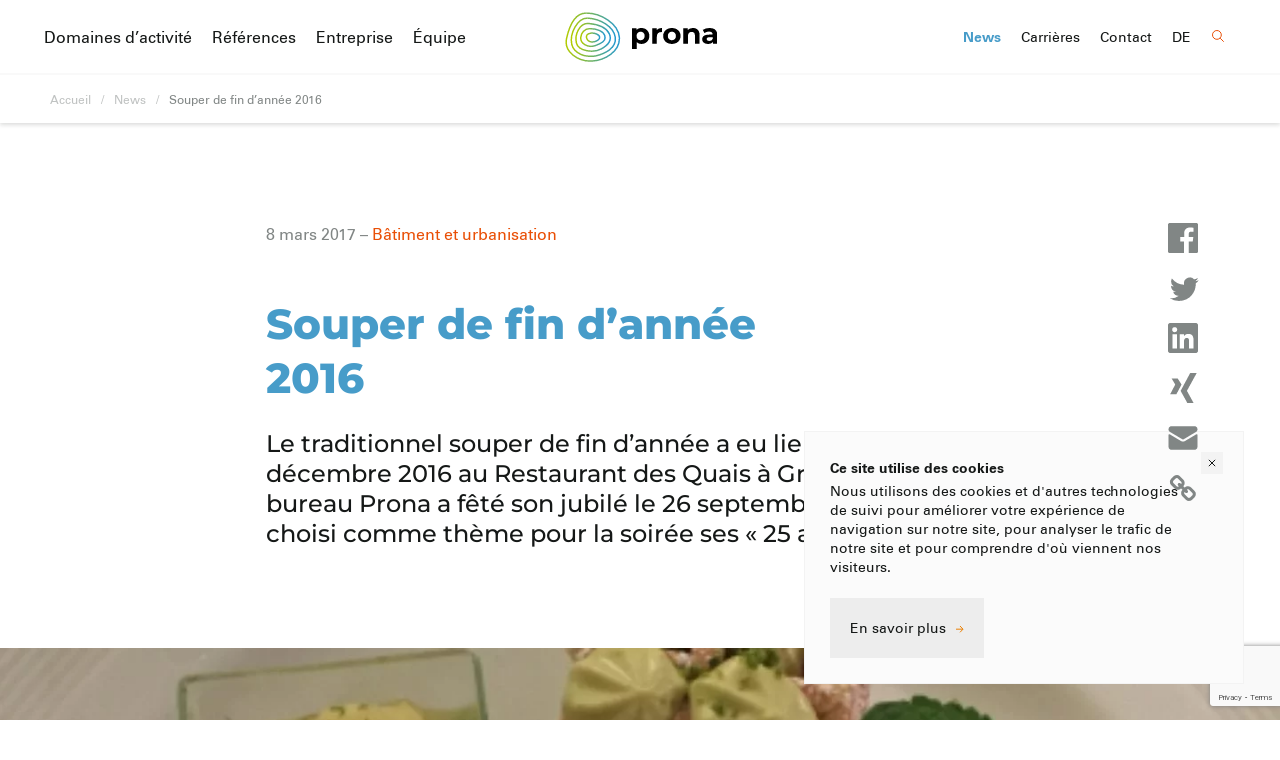

--- FILE ---
content_type: text/html; charset=UTF-8
request_url: https://www.prona.ch/fr/souper-de-fin-dannee-2016/
body_size: 21604
content:
<!doctype html> <html lang="fr-FR" prefix="og: https://ogp.me/ns#"> <head> <meta charset="UTF-8"> <meta name="viewport" content="width=device-width, initial-scale=1"> <style>.css-logo{padding-left:2px;font-size:0;line-height:1;display:flex;align-items:center;justify-content:center}.css-logo .text{position:relative;overflow:hidden;padding:4px 0 0 11px;padding:6px 2px 2px 11px}.css-logo .text:after{content:'';position:absolute;z-index:1;top:0;left:0;width:100%;height:100%;background:linear-gradient(90deg,#ffffff 0%,#fff0 11px,#fff0 100%)}.css-logo .text img{width:84.73px;height:21.7px;animation:slide-in 0.82s cubic-bezier(.36,.07,.19,.97) 1s both;transform:translate3d(-120%,0,0);backface-visibility:hidden;perspective:1000px}@keyframes slide-in{0%{transform:translate3d(-120%,0,0)}100%{transform:translate3d(0%,0,0)}}</style> <link rel="alternate" hreflang="fr" href="https://www.prona.ch/fr/souper-de-fin-dannee-2016/" /> <link rel="preload" as="font" href="/wp-content/themes/prona/fonts/Montserrat-ExtraBold.woff2" data-wpacu-preload-local-font="1" crossorigin> <link rel="preload" as="font" href="/wp-content/themes/prona/fonts/Montserrat-Medium.woff2" data-wpacu-preload-local-font="1" crossorigin> <link rel="preload" as="font" href="/wp-content/themes/prona/fonts/UniversLTPro55Roman.woff2" data-wpacu-preload-local-font="1" crossorigin> <link rel="preload" as="font" href="/wp-content/themes/prona/fonts/UniversLTPro65Bold.woff2" data-wpacu-preload-local-font="1" crossorigin> <title>Souper de fin d’année 2016 | Prona SA | Polyvalence durable</title> <meta name="description" content="Le traditionnel souper de fin d’année a eu lieu le vendredi 16 décembre 2016 au Restaurant des Quais à Grandson. Le bureau Prona a fêté son jubilé le 26 septembre 2016 et a choisi comme thème pour la soirée ses « 25 ans d’activités »."/> <meta name="robots" content="follow, index, max-snippet:-1, max-video-preview:-1, max-image-preview:large"/> <link rel="canonical" href="https://www.prona.ch/fr/souper-de-fin-dannee-2016/" /> <meta property="og:locale" content="fr_FR" /> <meta property="og:type" content="article" /> <meta property="og:title" content="Souper de fin d’année 2016 | Prona SA | Polyvalence durable" /> <meta property="og:description" content="Le traditionnel souper de fin d’année a eu lieu le vendredi 16 décembre 2016 au Restaurant des Quais à Grandson. Le bureau Prona a fêté son jubilé le 26 septembre 2016 et a choisi comme thème pour la soirée ses « 25 ans d’activités »." /> <meta property="og:url" content="https://www.prona.ch/fr/souper-de-fin-dannee-2016/" /> <meta property="og:site_name" content="Prona SA" /> <meta property="article:section" content="Non classifié(e)" /> <meta property="og:updated_time" content="2021-12-15T16:08:38+01:00" /> <meta property="og:image" content="https://www.prona.ch/wp-content/uploads/2021/12/img_6530_0.jpg" /> <meta property="og:image:secure_url" content="https://www.prona.ch/wp-content/uploads/2021/12/img_6530_0.jpg" /> <meta property="og:image:width" content="480" /> <meta property="og:image:height" content="270" /> <meta property="og:image:alt" content="Souper de fin d’année 2016" /> <meta property="og:image:type" content="image/jpeg" /> <meta property="article:published_time" content="2017-03-08T00:00:00+01:00" /> <meta property="article:modified_time" content="2021-12-15T16:08:38+01:00" /> <meta name="twitter:card" content="summary_large_image" /> <meta name="twitter:title" content="Souper de fin d’année 2016 | Prona SA | Polyvalence durable" /> <meta name="twitter:description" content="Le traditionnel souper de fin d’année a eu lieu le vendredi 16 décembre 2016 au Restaurant des Quais à Grandson. Le bureau Prona a fêté son jubilé le 26 septembre 2016 et a choisi comme thème pour la soirée ses « 25 ans d’activités »." /> <meta name="twitter:image" content="https://www.prona.ch/wp-content/uploads/2021/12/img_6530_0.jpg" /> <meta name="twitter:label1" content="Écrit par" /> <meta name="twitter:data1" content="kubiq" /> <meta name="twitter:label2" content="Temps de lecture" /> <meta name="twitter:data2" content="Moins d’une minute" /> <script type="application/ld+json" class="rank-math-schema">{"@context":"https://schema.org","@graph":[{"@type":"Place","@id":"https://www.prona.ch/fr/#place/","address":{"@type":"PostalAddress","streetAddress":"Coll\u00e8gegasse 9","addressLocality":"Biel/Bienne","addressRegion":"Bern","postalCode":"2502","addressCountry":"Schweiz"}},{"@type":"Organization","@id":"https://www.prona.ch/fr/#organization/","name":"Prona AG","url":"https://www.prona.ch","email":"biel-bienne@prona.ch","address":{"@type":"PostalAddress","streetAddress":"Coll\u00e8gegasse 9","addressLocality":"Biel/Bienne","addressRegion":"Bern","postalCode":"2502","addressCountry":"Schweiz"},"logo":{"@type":"ImageObject","@id":"https://www.prona.ch/fr/#logo/","url":"https://www.prona.ch/wp-content/uploads/2021/12/prona-ag-logo-quer-rgb.svg","contentUrl":"https://www.prona.ch/wp-content/uploads/2021/12/prona-ag-logo-quer-rgb.svg","caption":"Prona AG","inLanguage":"fr-FR"},"contactPoint":[{"@type":"ContactPoint","telephone":"+41 32 328 88 28","contactType":"customer support"}],"location":{"@id":"https://www.prona.ch/fr/#place/"}},{"@type":"WebSite","@id":"https://www.prona.ch/fr/#website/","url":"https://www.prona.ch/fr/","name":"Prona AG","publisher":{"@id":"https://www.prona.ch/fr/#organization/"},"inLanguage":"fr-FR"},{"@type":"ImageObject","@id":"https://www.prona.ch/wp-content/uploads/2021/12/img_6530_0.jpg","url":"https://www.prona.ch/wp-content/uploads/2021/12/img_6530_0.jpg","width":"480","height":"270","inLanguage":"fr-FR"},{"@type":"BreadcrumbList","@id":"https://www.prona.ch/fr/souper-de-fin-dannee-2016/#breadcrumb","itemListElement":[{"@type":"ListItem","position":"1","item":{"@id":"https://www.prona.ch","name":"Home"}},{"@type":"ListItem","position":"2","item":{"@id":"https://www.prona.ch/fr/category/non-classifiee/","name":"Non classifi\u00e9(e)"}},{"@type":"ListItem","position":"3","item":{"@id":"https://www.prona.ch/fr/souper-de-fin-dannee-2016/","name":"Souper de fin d\u2019ann\u00e9e 2016"}}]},{"@type":"WebPage","@id":"https://www.prona.ch/fr/souper-de-fin-dannee-2016/#webpage","url":"https://www.prona.ch/fr/souper-de-fin-dannee-2016/","name":"Souper de fin d\u2019ann\u00e9e 2016 | Prona SA | Polyvalence durable","datePublished":"2017-03-08T00:00:00+01:00","dateModified":"2021-12-15T16:08:38+01:00","isPartOf":{"@id":"https://www.prona.ch/fr/#website/"},"primaryImageOfPage":{"@id":"https://www.prona.ch/wp-content/uploads/2021/12/img_6530_0.jpg"},"inLanguage":"fr-FR","breadcrumb":{"@id":"https://www.prona.ch/fr/souper-de-fin-dannee-2016/#breadcrumb"}},{"@type":"Person","@id":"https://www.prona.ch/fr/souper-de-fin-dannee-2016/#author","name":"kubiq","image":{"@type":"ImageObject","@id":"https://secure.gravatar.com/avatar/67e409a64ba40a6c3aec9e3483163b4849dd650bde000d411b223bc66090cd09?s=96&amp;d=mm&amp;r=g","url":"https://secure.gravatar.com/avatar/67e409a64ba40a6c3aec9e3483163b4849dd650bde000d411b223bc66090cd09?s=96&amp;d=mm&amp;r=g","caption":"kubiq","inLanguage":"fr-FR"},"sameAs":["https://www.prona.ch"],"worksFor":{"@id":"https://www.prona.ch/fr/#organization/"}},{"@type":"NewsArticle","headline":"Souper de fin d\u2019ann\u00e9e 2016 | Prona SA | Polyvalence durable","datePublished":"2017-03-08T00:00:00+01:00","dateModified":"2021-12-15T16:08:38+01:00","articleSection":"Non classifi\u00e9(e)","author":{"@id":"https://www.prona.ch/fr/souper-de-fin-dannee-2016/#author","name":"kubiq"},"publisher":{"@id":"https://www.prona.ch/fr/#organization/"},"description":"Le traditionnel souper de fin d\u2019ann\u00e9e a eu lieu le vendredi 16 d\u00e9cembre 2016 au Restaurant des Quais \u00e0 Grandson. Le bureau Prona a f\u00eat\u00e9 son jubil\u00e9 le 26 septembre 2016 et a choisi comme th\u00e8me pour la soir\u00e9e ses \u00ab\u00a025 ans d\u2019activit\u00e9s\u00a0\u00bb.","name":"Souper de fin d\u2019ann\u00e9e 2016 | Prona SA | Polyvalence durable","@id":"https://www.prona.ch/fr/souper-de-fin-dannee-2016/#richSnippet","isPartOf":{"@id":"https://www.prona.ch/fr/souper-de-fin-dannee-2016/#webpage"},"image":{"@id":"https://www.prona.ch/wp-content/uploads/2021/12/img_6530_0.jpg"},"inLanguage":"fr-FR","mainEntityOfPage":{"@id":"https://www.prona.ch/fr/souper-de-fin-dannee-2016/#webpage"}}]}</script> <script id="wpp-js" src="https://www.prona.ch/wp-content/cache/asset-cleanup/js/item/popular-posts__assets__js__wpp-js-v0463c674dd067caf5049fa668d2e009c9dcf3ab4.js" data-sampling="0" data-sampling-rate="100" data-api-url="https://www.prona.ch/fr/wp-json/wordpress-popular-posts" data-post-id="3204" data-token="899d73c9b4" data-lang="0" data-debug="1"></script> <link rel="alternate" title="oEmbed (JSON)" type="application/json+oembed" href="https://www.prona.ch/fr/wp-json/oembed/1.0/embed?url=https%3A%2F%2Fwww.prona.ch%2Ffr%2Fsouper-de-fin-dannee-2016%2F" /> <link rel="alternate" title="oEmbed (XML)" type="text/xml+oembed" href="https://www.prona.ch/fr/wp-json/oembed/1.0/embed?url=https%3A%2F%2Fwww.prona.ch%2Ffr%2Fsouper-de-fin-dannee-2016%2F&#038;format=xml" /> <style id='wp-img-auto-sizes-contain-inline-css'>img:is([sizes=auto i],[sizes^="auto," i]){contain-intrinsic-size:3000px 1500px}</style> <link rel='stylesheet' id='wp-block-library-css' href='https://www.prona.ch/wp-includes/css/dist/block-library/style.min.css?ver=6.9' media='all' /> <style id='wp-block-heading-inline-css'>h1:where(.wp-block-heading).has-background,h2:where(.wp-block-heading).has-background,h3:where(.wp-block-heading).has-background,h4:where(.wp-block-heading).has-background,h5:where(.wp-block-heading).has-background,h6:where(.wp-block-heading).has-background{padding:1.25em 2.375em}h1.has-text-align-left[style*=writing-mode]:where([style*=vertical-lr]),h1.has-text-align-right[style*=writing-mode]:where([style*=vertical-rl]),h2.has-text-align-left[style*=writing-mode]:where([style*=vertical-lr]),h2.has-text-align-right[style*=writing-mode]:where([style*=vertical-rl]),h3.has-text-align-left[style*=writing-mode]:where([style*=vertical-lr]),h3.has-text-align-right[style*=writing-mode]:where([style*=vertical-rl]),h4.has-text-align-left[style*=writing-mode]:where([style*=vertical-lr]),h4.has-text-align-right[style*=writing-mode]:where([style*=vertical-rl]),h5.has-text-align-left[style*=writing-mode]:where([style*=vertical-lr]),h5.has-text-align-right[style*=writing-mode]:where([style*=vertical-rl]),h6.has-text-align-left[style*=writing-mode]:where([style*=vertical-lr]),h6.has-text-align-right[style*=writing-mode]:where([style*=vertical-rl]){rotate:180deg}</style> <link rel='stylesheet' id='wp-block-group-css' href='https://www.prona.ch/wp-includes/blocks/group/style.min.css?ver=6.9' media='all' /> <link rel='stylesheet' id='wp-block-group-theme-css' href='https://www.prona.ch/wp-includes/blocks/group/theme.min.css?ver=6.9' media='all' /> <style id='wp-block-paragraph-inline-css'>.is-small-text{font-size:.875em}.is-regular-text{font-size:1em}.is-large-text{font-size:2.25em}.is-larger-text{font-size:3em}.has-drop-cap:not(:focus):first-letter{float:left;font-size:8.4em;font-style:normal;font-weight:100;line-height:.68;margin:.05em .1em 0 0;text-transform:uppercase}body.rtl .has-drop-cap:not(:focus):first-letter{float:none;margin-left:.1em}p.has-drop-cap.has-background{overflow:hidden}:root :where(p.has-background){padding:1.25em 2.375em}:where(p.has-text-color:not(.has-link-color)) a{color:inherit}p.has-text-align-left[style*="writing-mode:vertical-lr"],p.has-text-align-right[style*="writing-mode:vertical-rl"]{rotate:180deg}</style> <style id='global-styles-inline-css'>:root{--wp--preset--aspect-ratio--square:1;--wp--preset--aspect-ratio--4-3:4/3;--wp--preset--aspect-ratio--3-4:3/4;--wp--preset--aspect-ratio--3-2:3/2;--wp--preset--aspect-ratio--2-3:2/3;--wp--preset--aspect-ratio--16-9:16/9;--wp--preset--aspect-ratio--9-16:9/16;--wp--preset--color--black:#000000;--wp--preset--color--cyan-bluish-gray:#abb8c3;--wp--preset--color--white:#ffffff;--wp--preset--color--pale-pink:#f78da7;--wp--preset--color--vivid-red:#cf2e2e;--wp--preset--color--luminous-vivid-orange:#ff6900;--wp--preset--color--luminous-vivid-amber:#fcb900;--wp--preset--color--light-green-cyan:#7bdcb5;--wp--preset--color--vivid-green-cyan:#00d084;--wp--preset--color--pale-cyan-blue:#8ed1fc;--wp--preset--color--vivid-cyan-blue:#0693e3;--wp--preset--color--vivid-purple:#9b51e0;--wp--preset--color--dark:#151817;--wp--preset--color--blue:#479cc9;--wp--preset--color--green:#bbd700;--wp--preset--color--kelley-green:#029040;--wp--preset--color--dark-green:#005d50;--wp--preset--color--red:#e94f06;--wp--preset--color--orange:#e98006;--wp--preset--color--grey:#818685;--wp--preset--color--silver:#f3f3f3;--wp--preset--gradient--vivid-cyan-blue-to-vivid-purple:linear-gradient(135deg,rgb(6,147,227) 0%,rgb(155,81,224) 100%);--wp--preset--gradient--light-green-cyan-to-vivid-green-cyan:linear-gradient(135deg,rgb(122,220,180) 0%,rgb(0,208,130) 100%);--wp--preset--gradient--luminous-vivid-amber-to-luminous-vivid-orange:linear-gradient(135deg,rgb(252,185,0) 0%,rgb(255,105,0) 100%);--wp--preset--gradient--luminous-vivid-orange-to-vivid-red:linear-gradient(135deg,rgb(255,105,0) 0%,rgb(207,46,46) 100%);--wp--preset--gradient--very-light-gray-to-cyan-bluish-gray:linear-gradient(135deg,rgb(238,238,238) 0%,rgb(169,184,195) 100%);--wp--preset--gradient--cool-to-warm-spectrum:linear-gradient(135deg,rgb(74,234,220) 0%,rgb(151,120,209) 20%,rgb(207,42,186) 40%,rgb(238,44,130) 60%,rgb(251,105,98) 80%,rgb(254,248,76) 100%);--wp--preset--gradient--blush-light-purple:linear-gradient(135deg,rgb(255,206,236) 0%,rgb(152,150,240) 100%);--wp--preset--gradient--blush-bordeaux:linear-gradient(135deg,rgb(254,205,165) 0%,rgb(254,45,45) 50%,rgb(107,0,62) 100%);--wp--preset--gradient--luminous-dusk:linear-gradient(135deg,rgb(255,203,112) 0%,rgb(199,81,192) 50%,rgb(65,88,208) 100%);--wp--preset--gradient--pale-ocean:linear-gradient(135deg,rgb(255,245,203) 0%,rgb(182,227,212) 50%,rgb(51,167,181) 100%);--wp--preset--gradient--electric-grass:linear-gradient(135deg,rgb(202,248,128) 0%,rgb(113,206,126) 100%);--wp--preset--gradient--midnight:linear-gradient(135deg,rgb(2,3,129) 0%,rgb(40,116,252) 100%);--wp--preset--gradient--green-flow:linear-gradient(85deg, #bbd700, #479cc9 99%, #4fa0bc 99%);--wp--preset--gradient--blue-flow:linear-gradient(42deg, #003a58, #bee6f4);--wp--preset--gradient--new-flow:linear-gradient(42deg, #53a92f, #f59b00 80%);--wp--preset--font-size--small:13px;--wp--preset--font-size--medium:20px;--wp--preset--font-size--large:36px;--wp--preset--font-size--x-large:42px;--wp--preset--font-size--regular:16px;--wp--preset--font-size--lead:18px;--wp--preset--font-size--intro-smaller:20px;--wp--preset--font-size--intro:24px;--wp--preset--font-size--intro-bigger:32px;--wp--preset--spacing--20:0.44rem;--wp--preset--spacing--30:0.67rem;--wp--preset--spacing--40:1rem;--wp--preset--spacing--50:1.5rem;--wp--preset--spacing--60:2.25rem;--wp--preset--spacing--70:3.38rem;--wp--preset--spacing--80:5.06rem;--wp--preset--shadow--natural:6px 6px 9px rgba(0, 0, 0, 0.2);--wp--preset--shadow--deep:12px 12px 50px rgba(0, 0, 0, 0.4);--wp--preset--shadow--sharp:6px 6px 0px rgba(0, 0, 0, 0.2);--wp--preset--shadow--outlined:6px 6px 0px -3px rgb(255, 255, 255), 6px 6px rgb(0, 0, 0);--wp--preset--shadow--crisp:6px 6px 0px rgb(0, 0, 0)}:where(.is-layout-flex){gap:.5em}:where(.is-layout-grid){gap:.5em}body .is-layout-flex{display:flex}.is-layout-flex{flex-wrap:wrap;align-items:center}.is-layout-flex>:is(*,div){margin:0}body .is-layout-grid{display:grid}.is-layout-grid>:is(*,div){margin:0}:where(.wp-block-columns.is-layout-flex){gap:2em}:where(.wp-block-columns.is-layout-grid){gap:2em}:where(.wp-block-post-template.is-layout-flex){gap:1.25em}:where(.wp-block-post-template.is-layout-grid){gap:1.25em}.has-black-color{color:var(--wp--preset--color--black)!important}.has-cyan-bluish-gray-color{color:var(--wp--preset--color--cyan-bluish-gray)!important}.has-white-color{color:var(--wp--preset--color--white)!important}.has-pale-pink-color{color:var(--wp--preset--color--pale-pink)!important}.has-vivid-red-color{color:var(--wp--preset--color--vivid-red)!important}.has-luminous-vivid-orange-color{color:var(--wp--preset--color--luminous-vivid-orange)!important}.has-luminous-vivid-amber-color{color:var(--wp--preset--color--luminous-vivid-amber)!important}.has-light-green-cyan-color{color:var(--wp--preset--color--light-green-cyan)!important}.has-vivid-green-cyan-color{color:var(--wp--preset--color--vivid-green-cyan)!important}.has-pale-cyan-blue-color{color:var(--wp--preset--color--pale-cyan-blue)!important}.has-vivid-cyan-blue-color{color:var(--wp--preset--color--vivid-cyan-blue)!important}.has-vivid-purple-color{color:var(--wp--preset--color--vivid-purple)!important}.has-black-background-color{background-color:var(--wp--preset--color--black)!important}.has-cyan-bluish-gray-background-color{background-color:var(--wp--preset--color--cyan-bluish-gray)!important}.has-white-background-color{background-color:var(--wp--preset--color--white)!important}.has-pale-pink-background-color{background-color:var(--wp--preset--color--pale-pink)!important}.has-vivid-red-background-color{background-color:var(--wp--preset--color--vivid-red)!important}.has-luminous-vivid-orange-background-color{background-color:var(--wp--preset--color--luminous-vivid-orange)!important}.has-luminous-vivid-amber-background-color{background-color:var(--wp--preset--color--luminous-vivid-amber)!important}.has-light-green-cyan-background-color{background-color:var(--wp--preset--color--light-green-cyan)!important}.has-vivid-green-cyan-background-color{background-color:var(--wp--preset--color--vivid-green-cyan)!important}.has-pale-cyan-blue-background-color{background-color:var(--wp--preset--color--pale-cyan-blue)!important}.has-vivid-cyan-blue-background-color{background-color:var(--wp--preset--color--vivid-cyan-blue)!important}.has-vivid-purple-background-color{background-color:var(--wp--preset--color--vivid-purple)!important}.has-black-border-color{border-color:var(--wp--preset--color--black)!important}.has-cyan-bluish-gray-border-color{border-color:var(--wp--preset--color--cyan-bluish-gray)!important}.has-white-border-color{border-color:var(--wp--preset--color--white)!important}.has-pale-pink-border-color{border-color:var(--wp--preset--color--pale-pink)!important}.has-vivid-red-border-color{border-color:var(--wp--preset--color--vivid-red)!important}.has-luminous-vivid-orange-border-color{border-color:var(--wp--preset--color--luminous-vivid-orange)!important}.has-luminous-vivid-amber-border-color{border-color:var(--wp--preset--color--luminous-vivid-amber)!important}.has-light-green-cyan-border-color{border-color:var(--wp--preset--color--light-green-cyan)!important}.has-vivid-green-cyan-border-color{border-color:var(--wp--preset--color--vivid-green-cyan)!important}.has-pale-cyan-blue-border-color{border-color:var(--wp--preset--color--pale-cyan-blue)!important}.has-vivid-cyan-blue-border-color{border-color:var(--wp--preset--color--vivid-cyan-blue)!important}.has-vivid-purple-border-color{border-color:var(--wp--preset--color--vivid-purple)!important}.has-vivid-cyan-blue-to-vivid-purple-gradient-background{background:var(--wp--preset--gradient--vivid-cyan-blue-to-vivid-purple)!important}.has-light-green-cyan-to-vivid-green-cyan-gradient-background{background:var(--wp--preset--gradient--light-green-cyan-to-vivid-green-cyan)!important}.has-luminous-vivid-amber-to-luminous-vivid-orange-gradient-background{background:var(--wp--preset--gradient--luminous-vivid-amber-to-luminous-vivid-orange)!important}.has-luminous-vivid-orange-to-vivid-red-gradient-background{background:var(--wp--preset--gradient--luminous-vivid-orange-to-vivid-red)!important}.has-very-light-gray-to-cyan-bluish-gray-gradient-background{background:var(--wp--preset--gradient--very-light-gray-to-cyan-bluish-gray)!important}.has-cool-to-warm-spectrum-gradient-background{background:var(--wp--preset--gradient--cool-to-warm-spectrum)!important}.has-blush-light-purple-gradient-background{background:var(--wp--preset--gradient--blush-light-purple)!important}.has-blush-bordeaux-gradient-background{background:var(--wp--preset--gradient--blush-bordeaux)!important}.has-luminous-dusk-gradient-background{background:var(--wp--preset--gradient--luminous-dusk)!important}.has-pale-ocean-gradient-background{background:var(--wp--preset--gradient--pale-ocean)!important}.has-electric-grass-gradient-background{background:var(--wp--preset--gradient--electric-grass)!important}.has-midnight-gradient-background{background:var(--wp--preset--gradient--midnight)!important}.has-small-font-size{font-size:var(--wp--preset--font-size--small)!important}.has-medium-font-size{font-size:var(--wp--preset--font-size--medium)!important}.has-large-font-size{font-size:var(--wp--preset--font-size--large)!important}.has-x-large-font-size{font-size:var(--wp--preset--font-size--x-large)!important}</style> <style id='classic-theme-styles-inline-css'>/*! This file is auto-generated */
.wp-block-button__link{color:#fff;background-color:#32373c;border-radius:9999px;box-shadow:none;text-decoration:none;padding:calc(.667em + 2px) calc(1.333em + 2px);font-size:1.125em}.wp-block-file__button{background:#32373c;color:#fff;text-decoration:none}</style> <link rel='stylesheet' id='contact-form-7-css' href='https://www.prona.ch/wp-content/cache/asset-cleanup/css/item/contact-form-7__includes__css__styles-css-v1d69c0b5b03ace9804daf4ba4e10515e0122fd8d.css' media='all' /> <link rel='stylesheet' id='reveal-on-scroll-css' href='https://www.prona.ch/wp-content/plugins/kubiq-acf-blocks/extend/reveal-on-scroll/frontend.css?ver=6.9' media='all' /> <link rel='stylesheet' id='swiper_styles_testimonials-css' href='https://www.prona.ch/wp-content/cache/asset-cleanup/css/item/prona__swiper-styles__testimonials__style-css-v133ebfc14f2d6766beeb898f30d7fc356e4d4c91.css' media='all' /> <link rel='stylesheet' id='swiper_styles_team-css' href='https://www.prona.ch/wp-content/cache/asset-cleanup/css/item/prona__swiper-styles__team__style-css-v60dd594d71e5ed52206c3001b2f7fd8609a99bcd.css' media='all' /> <link rel='stylesheet' id='swiper_styles_prona_hero-css' href='https://www.prona.ch/wp-content/cache/asset-cleanup/css/item/prona__swiper-styles__prona_hero__style-css-v4efb445584eaa8f6e6f4ecf417883a4a2c81c63f.css' media='all' /> <link rel='stylesheet' id='swiper_styles_projects-css' href='https://www.prona.ch/wp-content/cache/asset-cleanup/css/item/prona__swiper-styles__projects__style-css-v8e2b0b41d805a450380b296136d1833ca981d38a.css' media='all' /> <link rel='stylesheet' id='swiper_styles_news-css' href='https://www.prona.ch/wp-content/cache/asset-cleanup/css/item/prona__swiper-styles__news__style-css-v16daa5ef262f3479511730c31a384d8df817b2aa.css' media='all' /> <link rel='stylesheet' id='swiper_styles_layers3d-css' href='https://www.prona.ch/wp-content/cache/asset-cleanup/css/item/prona__swiper-styles__layers3d__style-css-v03f88773f2d8eba9f0d635dffbb3a75bfcc833ad.css' media='all' /> <link rel='stylesheet' id='swiper_styles_history-css' href='https://www.prona.ch/wp-content/cache/asset-cleanup/css/item/prona__swiper-styles__history__style-css-vc45cae818ff5bcd3434204f53fb6776072fb0d3f.css' media='all' /> <link rel='stylesheet' id='wpml-menu-item-0-css' href='https://www.prona.ch/wp-content/plugins/sitepress-multilingual-cms/templates/language-switchers/menu-item/style.min.css?ver=1' media='all' /> <link rel='stylesheet' id='bootstrap-css' href='https://www.prona.ch/wp-content/plugins/block-editor-bootstrap-blocks/vendor/twbs/bootstrap/dist/css/bootstrap.min.css?ver=5.2.3' media='all' /> <link rel='stylesheet' id='snapping-css' href='https://www.prona.ch/wp-content/cache/asset-cleanup/css/item/block-editor-bootstrap-blocks__assets__css__snapping-css-v9b8660556d3b9a1e0c557f1010069143f97e7c32.css' media='all' /> <link rel='stylesheet' id='fonts-css' href='https://www.prona.ch/wp-content/cache/asset-cleanup/css/item/prona__css__fonts-css-v17887c23fb68c9cdbbd237a01948905074d773b5.css' media='all' /> <link rel='stylesheet' id='editor-style-css' href='https://www.prona.ch/wp-content/cache/asset-cleanup/css/item/prona__css__style-editor-css-v5061a307bfdf70b96a28109461b705eede921e9d.css' media='all' /> <link rel='stylesheet' id='theme-style-css' href='https://www.prona.ch/wp-content/cache/asset-cleanup/css/item/prona__style-css-v593945870d1af9cb89bc9e870bbd2b494efd08df.css' media='all' /> <link rel='stylesheet' id='best_share_buttons_style-css' href='https://www.prona.ch/wp-content/plugins/best-share-buttons/css/style.min.css?ver=1637874491' media='all' /> <link rel='stylesheet' id='bootstrap-blocks-css' href='https://www.prona.ch/wp-content/cache/asset-cleanup/css/item/block-editor-bootstrap-blocks__build__style-index-css-ve08ba48517a32a28f0f81da45175cb8b6aeefbf7.css' media='all' /> <script id="wpml-cookie-js-extra">var wpml_cookies={"wp-wpml_current_language":{"value":"fr","expires":1,"path":"/"}};var wpml_cookies={"wp-wpml_current_language":{"value":"fr","expires":1,"path":"/"}}</script> <script defer src="https://www.prona.ch/wp-content/cache/asset-cleanup/js/item/sitepress-multilingual-cms__res__js__cookies__language-cookie-js-v7c4046c0b1e123f928fa2905875474fcaf7c0c8e.js" id="wpml-cookie-js" defer data-wp-strategy="defer"></script> <script src="https://www.prona.ch/wp-includes/js/jquery/jquery.min.js?ver=3.7.1" id="jquery-core-js"></script> <script defer src="https://www.prona.ch/wp-content/cache/asset-cleanup/js/item/prona__swiper-styles__prona_hero__swiper-extras-js-v07bf8a42d1711605221f5153dce13dbe97deadf1.js" id="swiper-extras-prona_hero-js"></script> <style id="wpp-loading-animation-styles">@-webkit-keyframes bgslide{from{background-position-x:0}to{background-position-x:-200%}}@keyframes bgslide{from{background-position-x:0}to{background-position-x:-200%}}.wpp-widget-block-placeholder,.wpp-shortcode-placeholder{margin:0 auto;width:60px;height:3px;background:#dd3737;background:linear-gradient(90deg,#dd3737 0%,#571313 10%,#dd3737 100%);background-size:200% auto;border-radius:3px;-webkit-animation:bgslide 1s infinite linear;animation:bgslide 1s infinite linear}</style> <script id="google_gtagjs" src="https://www.googletagmanager.com/gtag/js?id=G-Q9HFLWW6KB" async></script> <script id="google_gtagjs-inline">window.dataLayer=window.dataLayer||[];function gtag(){dataLayer.push(arguments)}gtag('js',new Date());gtag('config','G-Q9HFLWW6KB',{})</script> <link rel="icon" href="https://www.prona.ch/wp-content/uploads/2021/12/cropped-prona-ag-favicon-32x32.png" sizes="32x32" /> <link rel="icon" href="https://www.prona.ch/wp-content/uploads/2021/12/cropped-prona-ag-favicon-192x192.png" sizes="192x192" /> <link rel="apple-touch-icon" href="https://www.prona.ch/wp-content/uploads/2021/12/cropped-prona-ag-favicon-180x180.png" /> <meta name="msapplication-TileImage" content="https://www.prona.ch/wp-content/uploads/2021/12/cropped-prona-ag-favicon-270x270.png" /> <script>document.addEventListener("readystatechange",function(){var e,t;"interactive"==document.readyState&&((e=document.createElement("div")).className="container",(t=document.createElement("div")).className="bs-offset-helper",e.appendChild(t),document.body.appendChild(e),setTimeout(function(){document.documentElement.style.setProperty("--bs-offset",document.querySelector(".bs-offset-helper").getBoundingClientRect().left+"px")},1))},!0);var bsOffsetTimer="";window.addEventListener("resize",function(){clearTimeout(bsOffsetTimer),bsOffsetTimer=setTimeout(function(){document.documentElement.style.setProperty("--bs-offset",document.querySelector(".bs-offset-helper").getBoundingClientRect().left+"px")},100)},!0);</script><link rel='stylesheet' id='cf7mfuf-css' href='https://www.prona.ch/wp-content/cache/asset-cleanup/css/item/cf7-multiple-file-upload-field__style-css-v90f69c438de742ad9b43f081d97bb4f0480fbcd8.css' media='all' /> <style id="bs-extra-css">body .bs-1Vy1tp{margin-bottom:30px;padding-top:30px}body .bs-ZtCzmE{padding-bottom:15px}body .bs-ZuRpXY{padding-bottom:25px}body .bs-Z270LmP{margin-bottom:25px}body .bs-sxUr1{margin-bottom:60px}@media(min-width:992px){body .bs-1Vy1tp{margin-bottom:50px;padding-top:0}body .bs-ZtCzmE{padding-right:36px;padding-bottom:0}body .bs-ZuRpXY{padding-bottom:0}}</style></head> <body class="wp-singular post-template-default single single-post postid-3204 single-format-standard wp-custom-logo wp-embed-responsive wp-theme-prona"> <header id="branding" class="sticky-top"> <a class="visually-hidden-focusable" href="#content"> Skip to content </a> <div class="navbar navbar-expand-lg"> <a class="navbar-brand" href="https://www.prona.ch/fr/" title="Prona SA" rel="home"> <div class="css-logo"> <svg width="57" height="50" xmlns="http://www.w3.org/2000/svg" preserveAspectRatio="xMidYMid meet" viewBox="577.24 636.44 753.69 688.25"><defs><linearGradient id="gradient"><stop offset="0" stop-color="#B1CB00" stop-opacity="1"/><stop offset="1" stop-color="#2599D0" stop-opacity="1"/></linearGradient></defs><g transform="matrix(1,0,0,1,940,983)"><g transform="matrix(0.9978299736976624,0,0,1,0,0)"><path stroke-linecap="butt" stroke-linejoin="miter" fill-opacity="0" stroke-miterlimit="4" stroke="url(#gradient)" stroke-width="20" d="M381.5889892578125,11.449000358581543 C388.822998046875,208.54100036621094 164.4409942626953,322.2139892578125 -5.15500020980835,331.2030029296875 C-195.05099487304688,341.26800537109375 -388.822998046875,195.42300415039062 -348.0409851074219,11.131999969482422 C-332.93499755859375,-57.13100051879883 -275.04901123046875,-334.1650085449219 -85.00499725341797,-336.45098876953125 C116.27200317382812,-341.26800537109375 370.77801513671875,-182.28700256347656 381.5889892578125,11.449000358581543z"><animate attributeName="d" values="M381.5889892578125,11.449000358581543 C388.822998046875,208.54100036621094 164.4409942626953,322.2139892578125 -5.15500020980835,331.2030029296875 C-195.05099487304688,341.26800537109375 -388.822998046875,195.42300415039062 -348.0409851074219,11.131999969482422 C-332.93499755859375,-57.13100051879883 -275.04901123046875,-334.1650085449219 -85.00499725341797,-336.45098876953125 C116.27200317382812,-341.26800537109375 370.77801513671875,-182.28700256347656 381.5889892578125,11.449000358581543z;M397.5889892578125,-18.551000595092773 C404.822998046875,178.54100036621094 228.4409942626953,318.2139892578125 58.845001220703125,327.2030029296875 C-131.05099487304688,337.26800537109375 -371.2170104980469,259.54998779296875 -360.0409851074219,71.13200378417969 C-356,3 -300,-325 -47.005001068115234,-324.45098876953125 C154.27200317382812,-329.26800537109375 386.77801513671875,-212.28700256347656 397.5889892578125,-18.551000595092773z;M381.5889892578125,11.449000358581543 C388.822998046875,208.54100036621094 164.4409942626953,322.2139892578125 -5.15500020980835,331.2030029296875 C-195.05099487304688,341.26800537109375 -388.822998046875,195.42300415039062 -348.0409851074219,11.131999969482422 C-332.93499755859375,-57.13100051879883 -275.04901123046875,-334.1650085449219 -85.00499725341797,-336.45098876953125 C116.27200317382812,-341.26800537109375 370.77801513671875,-182.28700256347656 381.5889892578125,11.449000358581543z;M403.6409912109375,-16.551000595092773 C410.875,180.54100036621094 238.44200134277344,306.2139892578125 68.84500122070312,315.2030029296875 C-121.05000305175781,325.26800537109375 -370.8030090332031,245 -319.9800109863281,41.13199996948242 C-301.2850036621094,-33.86000061035156 -232.95799255371094,-302.1650085449219 -42.91400146484375,-304.45098876953125 C158.36300659179688,-309.26800537109375 392.8299865722656,-210.28700256347656 403.6409912109375,-16.551000595092773z;M381.5889892578125,11.449000358581543 C388.822998046875,208.54100036621094 164.4409942626953,322.2139892578125 -5.15500020980835,331.2030029296875 C-195.05099487304688,341.26800537109375 -388.822998046875,195.42300415039062 -348.0409851074219,11.131999969482422 C-332.93499755859375,-57.13100051879883 -275.04901123046875,-334.1650085449219 -85.00499725341797,-336.45098876953125 C116.27200317382812,-341.26800537109375 370.77801513671875,-182.28700256347656 381.5889892578125,11.449000358581543z" keyTimes="0;0.25;0.5;0.75;1" dur="4s" repeatCount="2"/></path></g></g><g transform="matrix(1,0,0,1,963,989)"><g transform="matrix(1,0,0,1,0,0)"><path id="p2" stroke-linecap="butt" stroke-linejoin="miter" fill-opacity="0" stroke-miterlimit="4" stroke="url(#gradient)" stroke-width="20" d="M299.27301025390625,2.6689999103546143 C320.62200927734375,154.4709930419922 141.25599670410156,223.19000244140625 28.264999389648438,250.94200134277344 C-9.982000350952148,260.33599853515625 -104.39600372314453,263.947998046875 -166.1750030517578,235.3350067138672 C-235.42599487304688,203.26100158691406 -281.1159973144531,165.4290008544922 -296.885009765625,91.61799621582031 C-328.62200927734375,-56.9379997253418 -216.16099548339844,-279.947998046875 -73.18199920654297,-270.5989990234375 C95.89600372314453,-259.54400634765625 275.9859924316406,-148.65499877929688 299.27301025390625,2.6689999103546143z"><animate attributeName="d" values="M299.27301025390625,2.6689999103546143 C320.62200927734375,154.4709930419922 141.25599670410156,223.19000244140625 28.264999389648438,250.94200134277344 C-9.982000350952148,260.33599853515625 -104.39600372314453,263.947998046875 -166.1750030517578,235.3350067138672 C-235.42599487304688,203.26100158691406 -281.1159973144531,165.4290008544922 -296.885009765625,91.61799621582031 C-328.62200927734375,-56.9379997253418 -216.16099548339844,-279.947998046875 -73.18199920654297,-270.5989990234375 C95.89600372314453,-259.54400634765625 275.9859924316406,-148.65499877929688 299.27301025390625,2.6689999103546143z;M309.27301025390625,-29.33099937438965 C330.62200927734375,122.47100067138672 167.91600036621094,242.03199768066406 54.26499938964844,266.9419860839844 C-19,283 -122.39600372314453,265.947998046875 -184.1750030517578,237.3350067138672 C-253.42599487304688,205.26100158691406 -307.1159973144531,173.4290008544922 -322.885009765625,99.61799621582031 C-354.62200927734375,-48.93899917602539 -228.16099548339844,-289.947998046875 -85.18199920654297,-280.5989990234375 C83.89600372314453,-269.54400634765625 285.9859924316406,-180.65499877929688 309.27301025390625,-29.33099937438965z;M299.27301025390625,2.6689999103546143 C320.62200927734375,154.4709930419922 141.25599670410156,223.19000244140625 28.264999389648438,250.94200134277344 C-9.982000350952148,260.33599853515625 -104.39600372314453,263.947998046875 -166.1750030517578,235.3350067138672 C-235.42599487304688,203.26100158691406 -281.1159973144531,165.4290008544922 -296.885009765625,91.61799621582031 C-328.62200927734375,-56.9379997253418 -216.16099548339844,-279.947998046875 -73.18199920654297,-270.5989990234375 C95.89600372314453,-259.54400634765625 275.9859924316406,-148.65499877929688 299.27301025390625,2.6689999103546143z;M331.27301025390625,-37.33100128173828 C352.62200927734375,114.47100067138672 209.91600036621094,226.03199768066406 96.26499938964844,250.94200134277344 C23,267 -98.39600372314453,251.947998046875 -160.1750030517578,223.3350067138672 C-229.42599487304688,191.26100158691406 -267.1159973144531,165.4290008544922 -282.885009765625,91.61799621582031 C-314.62200927734375,-56.9379997253418 -202.16099548339844,-263.947998046875 -59.18199920654297,-254.5989990234375 C109.89600372314453,-243.54400634765625 307.9859924316406,-188.65499877929688 331.27301025390625,-37.33100128173828z;M299.27301025390625,2.6689999103546143 C320.62200927734375,154.4709930419922 141.25599670410156,223.19000244140625 28.264999389648438,250.94200134277344 C-9.982000350952148,260.33599853515625 -104.39600372314453,263.947998046875 -166.1750030517578,235.3350067138672 C-235.42599487304688,203.26100158691406 -281.1159973144531,165.4290008544922 -296.885009765625,91.61799621582031 C-328.62200927734375,-56.9379997253418 -216.16099548339844,-279.947998046875 -73.18199920654297,-270.5989990234375 C95.89600372314453,-259.54400634765625 275.9859924316406,-148.65499877929688 299.27301025390625,2.6689999103546143z" keyTimes="0;0.25;0.5;0.75;1" dur="4s" repeatCount="2"/></path></g></g><g transform="matrix(1,0,0,1,963,989)"><g transform="matrix(1,0,0,1,0,0)"><path id="p3" stroke-linecap="butt" stroke-linejoin="miter" fill-opacity="0" stroke-miterlimit="4" stroke="url(#gradient)" stroke-width="20" d="M110.17400360107422,150.8990020751953 C3.5250000953674316,209.427001953125 -206.63400268554688,188.57200622558594 -233.21499633789062,72.51599884033203 C-259.7959899902344,-43.540000915527344 -190.23300170898438,-209.427001953125 -63.40399932861328,-197.66000366210938 C62.75400161743164,-185.9550018310547 179.87100219726562,-137.58599853515625 219.83299255371094,-51.220001220703125 C259.7950134277344,35.14699935913086 216.822998046875,92.37100219726562 110.17400360107422,150.8990020751953z"><animate attributeName="d" values="M110.17400360107422,150.8990020751953 C3.5250000953674316,209.427001953125 -206.63400268554688,188.57200622558594 -233.21499633789062,72.51599884033203 C-259.7959899902344,-43.540000915527344 -190.23300170898438,-209.427001953125 -63.40399932861328,-197.66000366210938 C62.75400161743164,-185.9550018310547 179.87100219726562,-137.58599853515625 219.83299255371094,-51.220001220703125 C259.7950134277344,35.14699935913086 216.822998046875,92.37100219726562 110.17400360107422,150.8990020751953z;M108.17400360107422,176.8990020751953 C1.524999976158142,235.427001953125 -206.63400268554688,210.57200622558594 -233.21499633789062,94.51599884033203 C-259.7959899902344,-21.540000915527344 -196.23300170898438,-221.427001953125 -69.40399932861328,-209.66000366210938 C56.75400161743164,-197.9550018310547 203.87100219726562,-151.58599853515625 243.83299255371094,-65.22000122070312 C283.7950134277344,21.14699935913086 214.822998046875,118.37100219726562 108.17400360107422,176.8990020751953z;M110.17400360107422,150.8990020751953 C3.5250000953674316,209.427001953125 -206.63400268554688,188.57200622558594 -233.21499633789062,72.51599884033203 C-259.7959899902344,-43.540000915527344 -190.23300170898438,-209.427001953125 -63.40399932861328,-197.66000366210938 C62.75400161743164,-185.9550018310547 179.87100219726562,-137.58599853515625 219.83299255371094,-51.220001220703125 C259.7950134277344,35.14699935913086 216.822998046875,92.37100219726562 110.17400360107422,150.8990020751953z;M124.17400360107422,176.8990020751953 C17.524999618530273,235.427001953125 -190.63400268554688,192.57200622558594 -217.21499633789062,76.51599884033203 C-243.79600524902344,-39.540000915527344 -166.23300170898438,-189.427001953125 -39.40399932861328,-177.66000366210938 C86.75399780273438,-165.9550018310547 195.87100219726562,-143.58599853515625 235.83299255371094,-57.220001220703125 C275.7950134277344,29.14699935913086 230.822998046875,118.37100219726562 124.17400360107422,176.8990020751953z;M110.17400360107422,150.8990020751953 C3.5250000953674316,209.427001953125 -206.63400268554688,188.57200622558594 -233.21499633789062,72.51599884033203 C-259.7959899902344,-43.540000915527344 -190.23300170898438,-209.427001953125 -63.40399932861328,-197.66000366210938 C62.75400161743164,-185.9550018310547 179.87100219726562,-137.58599853515625 219.83299255371094,-51.220001220703125 C259.7950134277344,35.14699935913086 216.822998046875,92.37100219726562 110.17400360107422,150.8990020751953z" keyTimes="0;0.25;0.5;0.75;1" dur="4s" repeatCount="2"/></path></g></g><g transform="matrix(1,0,0,1,963,989)"><g transform="matrix(1,0,0,1,0,0)"><path id="p4" stroke-linecap="butt" stroke-linejoin="miter" fill-opacity="0" stroke-miterlimit="4" stroke="url(#gradient)" stroke-width="20" d="M162.23699951171875,3.674999952316284 C164.10800170898438,61.566001892089844 77.38600158691406,89.15499877929688 23.19499969482422,107.86499786376953 C-77.45899963378906,142.61599731445312 -178.10800170898438,80.35399627685547 -171.20799255371094,-3.437999963760376 C-166.0540008544922,-66.03500366210938 -121.93699645996094,-126.61599731445312 -48.0369987487793,-126.55000305175781 C34.09000015258789,-125.73500061035156 159.05999755859375,-94.65899658203125 162.23699951171875,3.674999952316284z"><animate attributeName="d" values="M162.23699951171875,3.674999952316284 C164.10800170898438,61.566001892089844 77.38600158691406,89.15499877929688 23.19499969482422,107.86499786376953 C-77.45899963378906,142.61599731445312 -178.10800170898438,80.35399627685547 -171.20799255371094,-3.437999963760376 C-166.0540008544922,-66.03500366210938 -121.93699645996094,-126.61599731445312 -48.0369987487793,-126.55000305175781 C34.09000015258789,-125.73500061035156 159.05999755859375,-94.65899658203125 162.23699951171875,3.674999952316284z;M170.23699951171875,-2.325000047683716 C172.1750030517578,55.5629997253418 77.38700103759766,117.15499877929688 23.195999145507812,135.86500549316406 C-77.45800018310547,170.61599731445312 -186.10800170898438,120.35399627685547 -179.20799255371094,36.5620002746582 C-174.0540008544922,-26.03499984741211 -149,-161 -52.0369987487793,-138.5500030517578 C39,-115 167,-99 170.23699951171875,-2.325000047683716z;M162.23699951171875,3.674999952316284 C164.10800170898438,61.566001892089844 77.38600158691406,89.15499877929688 23.19499969482422,107.86499786376953 C-77.45899963378906,142.61599731445312 -178.10800170898438,80.35399627685547 -171.20799255371094,-3.437999963760376 C-166.0540008544922,-66.03500366210938 -121.93699645996094,-126.61599731445312 -48.0369987487793,-126.55000305175781 C34.09000015258789,-125.73500061035156 159.05999755859375,-94.65899658203125 162.23699951171875,3.674999952316284z;M174.23699951171875,-4.324999809265137 C176.10800170898438,53.566001892089844 107.38600158691406,105.15499877929688 53.19499969482422,123.86499786376953 C-47.45899963378906,158.61599731445312 -174.10800170898438,92.35399627685547 -167.20799255371094,8.562000274658203 C-162.0540008544922,-54.03499984741211 -113.93699645996094,-110.61599731445312 -40.0369987487793,-110.55000305175781 C42.09000015258789,-109.73500061035156 171.05999755859375,-102.65899658203125 174.23699951171875,-4.324999809265137z;M162.23699951171875,3.674999952316284 C164.10800170898438,61.566001892089844 77.38600158691406,89.15499877929688 23.19499969482422,107.86499786376953 C-77.45899963378906,142.61599731445312 -178.10800170898438,80.35399627685547 -171.20799255371094,-3.437999963760376 C-166.0540008544922,-66.03500366210938 -121.93699645996094,-126.61599731445312 -48.0369987487793,-126.55000305175781 C34.09000015258789,-125.73500061035156 159.05999755859375,-94.65899658203125 162.23699951171875,3.674999952316284z" keyTimes="0;0.25;0.5;0.75;1" dur="4s" repeatCount="2"/></path></g></g><g transform="matrix(1,0,0,1,963,989)"><g transform="matrix(1,0,0,1,0,0)"><path id="p5" stroke-linecap="butt" stroke-linejoin="miter" fill-opacity="0" stroke-miterlimit="4" stroke="url(#gradient)" stroke-width="20" d="M84.5770034790039,3.0480000972747803 C76.302001953125,38.79499816894531 17.825000762939453,60.720001220703125 -28.624000549316406,55.025001525878906 C-85.74600219726562,48.020999908447266 -139.427001953125,-47.262001037597656 -33.9379997253418,-63.810001373291016 C10.116000175476074,-70.72100067138672 91.427001953125,-45.926998138427734 84.5770034790039,3.0480000972747803z"><animate attributeName="d" values="M84.5770034790039,3.0480000972747803 C76.302001953125,38.79499816894531 17.825000762939453,60.720001220703125 -28.624000549316406,55.025001525878906 C-85.74600219726562,48.020999908447266 -139.427001953125,-47.262001037597656 -33.9379997253418,-63.810001373291016 C10.116000175476074,-70.72100067138672 91.427001953125,-45.926998138427734 84.5770034790039,3.0480000972747803z;M52.57699966430664,-4.952000141143799 C44.301998138427734,30.795000076293945 -16.174999237060547,82.72000122070312 -62.624000549316406,77.0250015258789 C-119.74600219726562,70.02100372314453 -159.427001953125,-43.262001037597656 -53.9379997253418,-59.810001373291016 C-9.883999824523926,-66.72100067138672 59.426998138427734,-53.926998138427734 52.57699966430664,-4.952000141143799z;M84.5770034790039,3.0480000972747803 C76.302001953125,38.79499816894531 17.825000762939453,60.720001220703125 -28.624000549316406,55.025001525878906 C-85.74600219726562,48.020999908447266 -139.427001953125,-47.262001037597656 -33.9379997253418,-63.810001373291016 C10.116000175476074,-70.72100067138672 91.427001953125,-45.926998138427734 84.5770034790039,3.0480000972747803z;M114.5770034790039,7.047999858856201 C106.302001953125,42.79499816894531 27.825000762939453,84.72000122070312 -18.624000549316406,79.0250015258789 C-75.74600219726562,72.02100372314453 -135.427001953125,-31.261999130249023 -29.937999725341797,-47.810001373291016 C14.116000175476074,-54.72100067138672 121.427001953125,-41.926998138427734 114.5770034790039,7.047999858856201z;M84.5770034790039,3.0480000972747803 C76.302001953125,38.79499816894531 17.825000762939453,60.720001220703125 -28.624000549316406,55.025001525878906 C-85.74600219726562,48.020999908447266 -139.427001953125,-47.262001037597656 -33.9379997253418,-63.810001373291016 C10.116000175476074,-70.72100067138672 91.427001953125,-45.926998138427734 84.5770034790039,3.0480000972747803z" keyTimes="0;0.25;0.5;0.75;1" dur="4s" repeatCount="2"/></path></g></g></svg> <div class="text"> <img src="https://www.prona.ch/wp-content/themes/prona/images/logo-text.svg" alt="" width="84.73" height="21.7"> </div> </div> </a> <div id="menu" class="collapse navbar-collapse"> <div class="container-fluid d-block"> <div class="row align-items-center"> <div class="col-lg"> <nav> <ul id="main_nav" class="navbar-nav"><li id="menu-item-4075" class="megamenu menu-item menu-item-type-post_type_archive menu-item-object-service menu-item-has-children dropdown nav-item nav-item-4075"><a class="nav-link dropdown-toggle " data-bs-toggle="dropdown" aria-haspopup="true" aria-expanded="false" href="https://www.prona.ch/fr/domaines-dactivite/">Domaines d&rsquo;activité</a> <ul class="dropdown-menu depth_0"> <button class="dropdown-close" type="button">Domaines d'activité</button> <li id="menu-item-3103" class="auto-services auto-listed auto-service menu-item menu-item-type-custom menu-item-object-custom nav-item nav-item-3103"><a class="dropdown-item " href="https://www.prona.ch/fr/domaines-dactivite/acoustique-et-bruit/"><img width="35" height="35" src="https://www.prona.ch/wp-content/uploads/2021/11/akustik-laerm.svg" class="attachment-thumbnail size-thumbnail" alt="" decoding="async" /><span class="text">Acoustique et bruit</span></a></li> <li id="menu-item-3114" class="auto-services auto-listed auto-service menu-item menu-item-type-custom menu-item-object-custom nav-item nav-item-3114"><a class="dropdown-item " href="https://www.prona.ch/fr/domaines-dactivite/conseil-en-environnement/"><img width="35" height="35" src="https://www.prona.ch/wp-content/uploads/2021/11/umweltberatung.svg" class="attachment-thumbnail size-thumbnail" alt="" decoding="async" /><span class="text">Conseil en environnement</span></a></li> <li id="menu-item-3112" class="auto-services auto-listed auto-service menu-item menu-item-type-custom menu-item-object-custom nav-item nav-item-3112"><a class="dropdown-item " href="https://www.prona.ch/fr/domaines-dactivite/conseil-en-ergonomie/"><img width="35" height="35" src="https://www.prona.ch/wp-content/uploads/2021/11/ergonomie-beratung.svg" class="attachment-thumbnail size-thumbnail" alt="" decoding="async" /><span class="text">Conseil en ergonomie</span></a></li> <li id="menu-item-3109" class="auto-services auto-listed auto-service menu-item menu-item-type-custom menu-item-object-custom nav-item nav-item-3109"><a class="dropdown-item " href="https://www.prona.ch/fr/domaines-dactivite/constitution-des-preuves-et-monitoring-de-chantier/"><img width="35" height="35" src="https://www.prona.ch/wp-content/uploads/2021/11/beweissicherung.svg" class="attachment-thumbnail size-thumbnail" alt="" decoding="async" /><span class="text">Constitution des preuves et monitoring de chantier</span></a></li> <li id="menu-item-3105" class="auto-services auto-listed auto-service menu-item menu-item-type-custom menu-item-object-custom nav-item nav-item-3105"><a class="dropdown-item " href="https://www.prona.ch/fr/domaines-dactivite/dechets-et-polluants-du-batiment/"><img width="35" height="35" src="https://www.prona.ch/wp-content/uploads/2021/11/abfall.svg" class="attachment-thumbnail size-thumbnail" alt="" decoding="async" /><span class="text">Déchets et polluants du bâtiment</span></a></li> <li id="menu-item-3113" class="auto-services auto-listed auto-service menu-item menu-item-type-custom menu-item-object-custom nav-item nav-item-3113"><a class="dropdown-item " href="https://www.prona.ch/fr/domaines-dactivite/ecologie-appliquee/"><img width="35" height="35" src="https://www.prona.ch/wp-content/uploads/2021/11/natuerliche-lebensraeume.svg" class="attachment-thumbnail size-thumbnail" alt="" decoding="async" /><span class="text">Écologie appliquée</span></a></li> <li id="menu-item-3115" class="auto-services auto-listed auto-service menu-item menu-item-type-custom menu-item-object-custom nav-item nav-item-3115"><a class="dropdown-item " href="https://www.prona.ch/fr/domaines-dactivite/eie-et-ser/"><img width="35" height="35" src="https://www.prona.ch/wp-content/uploads/2021/11/uvp-ubb.svg" class="attachment-thumbnail size-thumbnail" alt="" decoding="async" /><span class="text">EIE et SER</span></a></li> <li id="menu-item-3108" class="auto-services auto-listed auto-service menu-item menu-item-type-custom menu-item-object-custom nav-item nav-item-3108"><a class="dropdown-item " href="https://www.prona.ch/fr/domaines-dactivite/physique-du-batiment/"><img width="35" height="35" src="https://www.prona.ch/wp-content/uploads/2021/11/bauphysik.svg" class="attachment-thumbnail size-thumbnail" alt="" decoding="async" /><span class="text">Physique du bâtiment</span></a></li> <li id="menu-item-3110" class="auto-services auto-listed auto-service menu-item menu-item-type-custom menu-item-object-custom nav-item nav-item-3110"><a class="dropdown-item " href="https://www.prona.ch/fr/domaines-dactivite/protection-des-sols/"><img width="35" height="35" src="https://www.prona.ch/wp-content/uploads/2021/11/bodenschutz.svg" class="attachment-thumbnail size-thumbnail" alt="" decoding="async" /><span class="text">Protection des sols</span></a></li> <li id="menu-item-3107" class="auto-services auto-listed auto-service menu-item menu-item-type-custom menu-item-object-custom nav-item nav-item-3107"><a class="dropdown-item " href="https://www.prona.ch/fr/domaines-dactivite/securite-au-travail-protection-de-la-sante/"><img width="35" height="35" src="https://www.prona.ch/wp-content/uploads/2021/11/arbeitssicherheit.svg" class="attachment-thumbnail size-thumbnail" alt="" decoding="async" /><span class="text">Sécurité au travail / Protection de la santé</span></a></li> <li id="menu-item-3104" class="auto-services auto-listed auto-service menu-item menu-item-type-custom menu-item-object-custom nav-item nav-item-3104"><a class="dropdown-item " href="https://www.prona.ch/fr/domaines-dactivite/sig-et-bim/"><img width="35" height="35" src="https://www.prona.ch/wp-content/uploads/2021/11/gis-bim.svg" class="attachment-thumbnail size-thumbnail" alt="" decoding="async" /><span class="text">SIG et BIM</span></a></li> </ul> </li> <li id="menu-item-4076" class="menu-item menu-item-type-post_type_archive menu-item-object-project nav-item nav-item-4076"><a class="nav-link " href="https://www.prona.ch/fr/references/">Références</a></li> <li id="menu-item-4039" class="menu-item menu-item-type-post_type menu-item-object-page nav-item nav-item-4039"><a class="nav-link " href="https://www.prona.ch/fr/entreprise/">Entreprise</a></li> <li id="menu-item-4077" class="menu-item menu-item-type-post_type_archive menu-item-object-employee nav-item nav-item-4077"><a class="nav-link " href="https://www.prona.ch/fr/equipe/">Équipe</a></li> </ul> </nav> </div> <div class="col-lg-auto d-lg-flex justify-content-end align-items-center second-nav"> <ul id="right_nav" class="nav"><li id="menu-item-4040" class="menu-item menu-item-type-post_type menu-item-object-page current_page_parent nav-item nav-item-4040 current-menu-parent"><a class="nav-link " href="https://www.prona.ch/fr/news/">News</a></li> <li id="menu-item-4041" class="menu-item menu-item-type-post_type menu-item-object-page nav-item nav-item-4041"><a class="nav-link " href="https://www.prona.ch/fr/carrieres/">Carrières</a></li> <li id="menu-item-4042" class="menu-item menu-item-type-post_type menu-item-object-page nav-item nav-item-4042"><a class="nav-link " href="https://www.prona.ch/fr/contact/">Contact</a></li> <li id="menu-item-wpml-ls-6-de" class="menu-item wpml-ls-slot-6 wpml-ls-item wpml-ls-item-de wpml-ls-menu-item wpml-ls-first-item menu-item-type-wpml_ls_menu_item menu-item-object-wpml_ls_menu_item nav-item nav-item-wpml-ls-6-de"><a class="nav-link " title="Passer à DE" href="https://www.prona.ch/" aria-label="Passer à DE" role="menuitem"><span class="wpml-ls-display">DE</span></a></li> <li id="menu-item-wpml-ls-6-fr" class="menu-item wpml-ls-slot-6 wpml-ls-item wpml-ls-item-fr wpml-ls-current-language wpml-ls-menu-item wpml-ls-last-item menu-item-type-wpml_ls_menu_item menu-item-object-wpml_ls_menu_item nav-item nav-item-wpml-ls-6-fr"><a class="nav-link " href="https://www.prona.ch/fr/souper-de-fin-dannee-2016/" role="menuitem"><span class="wpml-ls-display">FR</span></a></li> </ul> <button class="btn-search" data-bs-toggle="modal" data-bs-target="#searchModal" aria-label="toggle search"> <img src="https://www.prona.ch/wp-content/themes/prona/images/ico-search.svg" alt="" width="13" height="13" loading="lazy" aria-hidden="true"> </button> </div> </div> </div> </div> <button class="navbar-toggler collapsed" type="button" data-bs-toggle="collapse" data-bs-target="#menu" aria-controls="menu" aria-expanded="false" aria-label="Toggle navigation"> <span></span> </button> </div> </header> <main id="content"> <div class="breadcrumbs"><a href="https://www.prona.ch/fr/">Accueil</a><span class="delimiter">/</span><a href="https://www.prona.ch/fr/news/">News</a><span class="delimiter">/</span><span class="current">Souper de fin d’année 2016</span></div> <div class="container"> <article id="post-3204" class="post-3204 post type-post status-publish format-standard has-post-thumbnail hentry category-non-classifiee"> <div class="row justify-content-center position-relative"> <div class="best_share_buttons_wrapper"> <div class="best_share_buttons limited no_label no_background style-floating" style="--bsb-mx:0px;--bsb-my:20px;--bsb-px:0px;--bsb-py:0px;--bsb-iz:30px;--bsb-lls:0px;--bsb-lrs:0px;"> <a href="https://facebook.com/sharer/sharer.php?u=https://www.prona.ch/fr/souper-de-fin-dannee-2016/" target="_blank" rel="noopener" style="--color:#3b5998" onClick="window.open(this.href,'targetWindow','toolbar=no,location=0,status=no,menubar=no,scrollbars=yes,resizable=yes,width=600,height=400,top='+(screen.height/2-200)+',left='+(screen.width/2-300)); return false;" title="Facebook"> <svg class="nobg" viewBox="0 0 32 32" xmlns="http://www.w3.org/2000/svg" aria-hidden="true"><path d="m30.2 0h-28.4c-1 0-1.8.8-1.8 1.8v28.5c0 1 .8 1.8 1.8 1.8h15.3v-12.5h-4.1v-4.8h4.2v-3.6c0-4.1 2.5-6.4 6.2-6.4 1.2 0 2.5.1 3.7.2v4.3h-2.5c-2 0-2.4.9-2.4 2.4v3.1h4.8l-.6 4.8h-4.2v12.4h8.2c1 0 1.8-.8 1.8-1.8v-28.4c-.2-1-1-1.8-2-1.8.1 0 .1 0 0 0z"/></svg> <span>Facebook</span> </a> <a href="https://twitter.com/intent/tweet/?text=Souper de fin d’année 2016&url=https://www.prona.ch/fr/souper-de-fin-dannee-2016/" target="_blank" rel="noopener" style="--color:#27A2F0" onClick="window.open(this.href,'targetWindow','toolbar=no,location=0,status=no,menubar=no,scrollbars=yes,resizable=yes,width=600,height=400,top='+(screen.height/2-200)+',left='+(screen.width/2-300)); return false;" title="Twitter"> <svg xmlns="http://www.w3.org/2000/svg" aria-hidden="true" viewBox="0 0 32 32"><path d="M27.996 10.116c-.81.36-1.68.602-2.592.71a4.526 4.526 0 0 0 1.984-2.496 9.037 9.037 0 0 1-2.866 1.095 4.513 4.513 0 0 0-7.69 4.116 12.81 12.81 0 0 1-9.3-4.715 4.49 4.49 0 0 0-.612 2.27 4.51 4.51 0 0 0 2.008 3.755 4.495 4.495 0 0 1-2.044-.564v.057a4.515 4.515 0 0 0 3.62 4.425 4.52 4.52 0 0 1-2.04.077 4.517 4.517 0 0 0 4.217 3.134 9.055 9.055 0 0 1-5.604 1.93A9.18 9.18 0 0 1 6 23.85a12.773 12.773 0 0 0 6.918 2.027c8.3 0 12.84-6.876 12.84-12.84 0-.195-.005-.39-.014-.583a9.172 9.172 0 0 0 2.252-2.336"/></svg> <span>Twitter</span> </a> <a href="https://www.linkedin.com/shareArticle?mini=true&url=https://www.prona.ch/fr/souper-de-fin-dannee-2016/&title=Souper de fin d’année 2016&summary=Souper de fin d’année 2016&source=https://www.prona.ch/fr/souper-de-fin-dannee-2016/" target="_blank" rel="noopener" style="--color:#0077b5" onClick="window.open(this.href,'targetWindow','toolbar=no,location=0,status=no,menubar=no,scrollbars=yes,resizable=yes,width=600,height=400,top='+(screen.height/2-200)+',left='+(screen.width/2-300)); return false;" title="LinkedIn"> <svg class="nobg" viewBox="0 0 32 32" xmlns="http://www.w3.org/2000/svg" aria-hidden="true"><path d="m29.6 0c1.3 0 2.4 1 2.4 2.3v27.4c0 1.3-1.1 2.3-2.4 2.3h-27.2c-1.3 0-2.4-1-2.4-2.3v-27.4c0-1.3 1.1-2.3 2.4-2.3zm-8 11.6c-2.3 0-3.9 1.3-4.5 2.5h-.1v-2.1h-4.6v15.3h4.7v-7.5c0-2 .4-3.9 2.9-3.9 2.4 0 2.5 2.3 2.5 4v7.4h4.7v-8.4c.1-4.1-.8-7.3-5.6-7.3zm-12.1.4h-4.8v15.3h4.8zm-2.4-7.6c-1.5 0-2.7 1.2-2.7 2.7 0 1.5 1.2 2.7 2.7 2.7s2.8-1.2 2.7-2.7c.1-1.5-1.2-2.7-2.7-2.7z"/></svg> <span>LinkedIn</span> </a> <a href="https://www.xing.com/app/user?op=share;url=https://www.prona.ch/fr/souper-de-fin-dannee-2016/;title=Souper de fin d’année 2016" target="_blank" rel="noopener" style="--color:#1A7576" onClick="window.open(this.href,'targetWindow','toolbar=no,location=0,status=no,menubar=no,scrollbars=yes,resizable=yes,width=600,height=400,top='+(screen.height/2-200)+',left='+(screen.width/2-300)); return false;" title="XING"> <svg xmlns="http://www.w3.org/2000/svg" aria-hidden="true" viewBox="0 0 32 32"><path d="M7.345 8.754h4.635l2.906 4.61-3.896 7.316H6.27l3.806-7.317zM21.513 4.52h4.96l-7.478 13.642 5.11 9.32h-4.772L14.185 18.2z"/></svg> <span>XING</span> </a> <a href="mailto:?subject=Souper de fin d’année 2016 - Prona SA&body=https://www.prona.ch/fr/souper-de-fin-dannee-2016/" target="_self" rel="noopener" style="--color:#848484" onClick="window.open(this.href,'targetWindow','toolbar=no,location=0,status=no,menubar=no,scrollbars=yes,resizable=yes,width=600,height=400,top='+(screen.height/2-200)+',left='+(screen.width/2-300)); return false;" title="E-Mail"> <svg xmlns="http://www.w3.org/2000/svg" aria-hidden="true" viewBox="0 0 32 32"><path d="M27 22.757c0 1.24-.988 2.243-2.19 2.243H7.19C5.98 25 5 23.994 5 22.757V13.67c0-.556.39-.773.855-.496l8.78 5.238c.782.467 1.95.467 2.73 0l8.78-5.238c.472-.28.855-.063.855.495v9.087z"/><path d="M27 9.243C27 8.006 26.02 7 24.81 7H7.19C5.988 7 5 8.004 5 9.243v.465c0 .554.385 1.232.857 1.514l9.61 5.733c.267.16.8.16 1.067 0l9.61-5.733c.473-.283.856-.96.856-1.514v-.465z"/></svg> <span>E-Mail</span> </a> <a href="#" target="_blank" rel="noopener" style="--color:#178BF4" onClick="javascript:navigator.clipboard.writeText('https://www.prona.ch/fr/souper-de-fin-dannee-2016/');this.classList.add('copied');this.querySelector('path').setAttribute('d','M11.7,21.2l-5.6-5.6l-1.9,1.9l7.5,7.5l16-16l-1.9-1.9L11.7,21.2z');return false" title="Copy Link"> <svg xmlns="http://www.w3.org/2000/svg" aria-hidden="true" viewBox="0 0 32 32"><path d="M23.476 20.663c0-.324-.114-.6-.34-.825l-2.524-2.524a1.124 1.124 0 0 0-.826-.34c-.34 0-.63.13-.873.388.024.024.1.1.23.225s.217.212.26.26c.046.05.106.126.183.23a.976.976 0 0 1 .2.644c0 .325-.113.6-.34.827-.226.226-.5.34-.825.34-.12 0-.23-.015-.332-.043a.976.976 0 0 1-.31-.158 2.89 2.89 0 0 1-.23-.182 7.506 7.506 0 0 1-.26-.26l-.226-.23c-.267.25-.4.545-.4.885 0 .322.113.597.34.824l2.5 2.512c.218.218.493.328.825.328.323 0 .598-.106.825-.316l1.784-1.772a1.11 1.11 0 0 0 .34-.813zm-8.532-8.556c0-.323-.113-.598-.34-.825l-2.5-2.512a1.124 1.124 0 0 0-.825-.34c-.316 0-.59.11-.826.328L8.67 10.53a1.11 1.11 0 0 0-.34.813c0 .323.113.598.34.825l2.524 2.524c.22.22.494.328.825.328.34 0 .63-.126.873-.376-.024-.025-.1-.1-.23-.225a7.506 7.506 0 0 1-.26-.262 2.89 2.89 0 0 1-.183-.23.976.976 0 0 1-.2-.644c0-.323.113-.598.34-.825.226-.227.5-.34.824-.34a.976.976 0 0 1 .643.2c.106.077.183.137.23.182.05.044.137.13.262.26s.2.207.224.23c.267-.25.4-.545.4-.885zm10.862 8.556c0 .97-.344 1.792-1.032 2.464L22.99 24.9c-.67.67-1.492 1.006-2.463 1.006-.98 0-1.805-.344-2.476-1.032l-2.5-2.512c-.67-.67-1.006-1.493-1.006-2.463 0-.997.356-1.842 1.068-2.538l-1.068-1.068c-.696.712-1.538 1.068-2.525 1.068-.97 0-1.797-.34-2.476-1.02L7.02 13.82C6.34 13.138 6 12.314 6 11.343c0-.97.344-1.792 1.032-2.464l1.784-1.773c.67-.67 1.492-1.007 2.463-1.007.978 0 1.803.344 2.475 1.032l2.5 2.512c.67.67 1.007 1.492 1.007 2.463 0 .995-.356 1.84-1.068 2.537l1.068 1.068c.696-.712 1.537-1.068 2.524-1.068.97 0 1.797.34 2.476 1.02l2.524 2.523c.68.68 1.02 1.505 1.02 2.476z"/></svg> <span>Copy Link</span> </a> </div> </div> <div class="col-lg-10 col-xl-8"> <div class="meta"> <div class="date">8 mars 2017</div> <span> – </span> <div class="business">Bâtiment et urbanisation</div> </div> <h1>Souper de fin d’année 2016</h1> <div class="excerpt"> <p>Le traditionnel souper de fin d’année a eu lieu le vendredi 16 décembre 2016 au Restaurant des Quais à Grandson. Le bureau Prona a fêté son jubilé le 26 septembre 2016 et a choisi comme thème pour la soirée ses « 25 ans d’activités ».</p> </div> </div> </div> <div class="featured-image alignfull text-center"> <div class="featured-image-wrapper"> <img width="1440" height="600" src="https://www.prona.ch/wp-content/uploads/bis-images/3444/img_6530_0-1440x600-f50_50.jpg" class="attachment-1440x600" alt="img_6530_0" loading="lazy" /> </div> </div> <div class="blog-post-content"> <div class="row justify-content-center no-blocks-wrapper"> <div class="col-lg-10 col-xl-8"> <p>Le traditionnel souper de fin d’année a eu lieu le vendredi 16 décembre 2016 au Restaurant des Quais à Grandson. Le bureau Prona a fêté son jubilé le 26 septembre 2016 et a choisi comme thème pour la soirée ses «&nbsp;25 ans d’activités&nbsp;».</p> <p>La soirée a démarré avec un apéro servi dans une ambiance très conviviale. Les collaborateurs et les collaboratrices ainsi que leur partenaire ont été accueillis musicalement par le duo Cellier Duperrex. Ce duo a diverti tous les convives durant la soirée en jouant des mélodies avec des instruments insolites.</p> <p>Lors du repas, une rétrospective a été faite sur les 25 ans d’activités du bureau. L’évènement a été apprécié par tous et s’est terminé sous une note très positive.</p> </div> </div> </div> </article> </div> </main> <footer id="colophon"> <div id="footer"> <div class="container"> <div class="widget widget_block"></div><div class="widget widget_block"> <h6 class="wp-block-heading has-blue-color has-text-color bs-1Vy1tp" id="prona-vielseitig-nachhaltig">Prona SA – Polyvalence durable</h6> </div><div class="widget widget_block"></div><div class="widget widget_block"> <div class="row"> <div class="col-lg-4"><div class="widget widget_nav_menu"><h2 class="widgettitle">Domaines d’activité</h2><nav class="menu-footer-1-fr-container" aria-label="Domaines d’activité"><ul class="menu-footer-1-fr menu"><li class="auto-listed auto-service menu-item menu-item-type-custom menu-item-object-custom nav-item nav-item-3105"><a class="nav-link " href="https://www.prona.ch/fr/domaines-dactivite/dechets-et-polluants-du-batiment/"><img decoding="async" width="35" height="35" src="https://www.prona.ch/wp-content/uploads/2021/11/abfall.svg" class="attachment-thumbnail size-thumbnail" alt="" /><span class="text">Déchets et polluants du bâtiment</span></a></li> <li class="auto-listed auto-service menu-item menu-item-type-custom menu-item-object-custom nav-item nav-item-3108"><a class="nav-link " href="https://www.prona.ch/fr/domaines-dactivite/physique-du-batiment/"><img decoding="async" width="35" height="35" src="https://www.prona.ch/wp-content/uploads/2021/11/bauphysik.svg" class="attachment-thumbnail size-thumbnail" alt="" /><span class="text">Physique du bâtiment</span></a></li> <li class="auto-listed auto-service menu-item menu-item-type-custom menu-item-object-custom nav-item nav-item-3109"><a class="nav-link " href="https://www.prona.ch/fr/domaines-dactivite/constitution-des-preuves-et-monitoring-de-chantier/"><img decoding="async" width="35" height="35" src="https://www.prona.ch/wp-content/uploads/2021/11/beweissicherung.svg" class="attachment-thumbnail size-thumbnail" alt="" /><span class="text">Constitution des preuves et monitoring de chantier</span></a></li> <li class="auto-listed auto-service menu-item menu-item-type-custom menu-item-object-custom nav-item nav-item-3113"><a class="nav-link " href="https://www.prona.ch/fr/domaines-dactivite/ecologie-appliquee/"><img loading="lazy" decoding="async" width="35" height="35" src="https://www.prona.ch/wp-content/uploads/2021/11/natuerliche-lebensraeume.svg" class="attachment-thumbnail size-thumbnail" alt="" /><span class="text">Écologie appliquée</span></a></li> <li class="auto-listed auto-service menu-item menu-item-type-custom menu-item-object-custom nav-item nav-item-3114"><a class="nav-link " href="https://www.prona.ch/fr/domaines-dactivite/conseil-en-environnement/"><img loading="lazy" decoding="async" width="35" height="35" src="https://www.prona.ch/wp-content/uploads/2021/11/umweltberatung.svg" class="attachment-thumbnail size-thumbnail" alt="" /><span class="text">Conseil en environnement</span></a></li> <li class="auto-listed auto-service menu-item menu-item-type-custom menu-item-object-custom nav-item nav-item-3107"><a class="nav-link " href="https://www.prona.ch/fr/domaines-dactivite/securite-au-travail-protection-de-la-sante/"><img loading="lazy" decoding="async" width="35" height="35" src="https://www.prona.ch/wp-content/uploads/2021/11/arbeitssicherheit.svg" class="attachment-thumbnail size-thumbnail" alt="" /><span class="text">Sécurité au travail / Protection de la santé</span></a></li> <li class="auto-listed auto-service menu-item menu-item-type-custom menu-item-object-custom nav-item nav-item-3104"><a class="nav-link " href="https://www.prona.ch/fr/domaines-dactivite/sig-et-bim/"><img loading="lazy" decoding="async" width="35" height="35" src="https://www.prona.ch/wp-content/uploads/2021/11/gis-bim.svg" class="attachment-thumbnail size-thumbnail" alt="" /><span class="text">SIG et BIM</span></a></li> <li class="auto-listed auto-service menu-item menu-item-type-custom menu-item-object-custom nav-item nav-item-3110"><a class="nav-link " href="https://www.prona.ch/fr/domaines-dactivite/protection-des-sols/"><img loading="lazy" decoding="async" width="35" height="35" src="https://www.prona.ch/wp-content/uploads/2021/11/bodenschutz.svg" class="attachment-thumbnail size-thumbnail" alt="" /><span class="text">Protection des sols</span></a></li> <li class="auto-listed auto-service menu-item menu-item-type-custom menu-item-object-custom nav-item nav-item-3103"><a class="nav-link " href="https://www.prona.ch/fr/domaines-dactivite/acoustique-et-bruit/"><img loading="lazy" decoding="async" width="35" height="35" src="https://www.prona.ch/wp-content/uploads/2021/11/akustik-laerm.svg" class="attachment-thumbnail size-thumbnail" alt="" /><span class="text">Acoustique et bruit</span></a></li> <li class="auto-listed auto-service menu-item menu-item-type-custom menu-item-object-custom nav-item nav-item-3112"><a class="nav-link " href="https://www.prona.ch/fr/domaines-dactivite/conseil-en-ergonomie/"><img loading="lazy" decoding="async" width="35" height="35" src="https://www.prona.ch/wp-content/uploads/2021/11/ergonomie-beratung.svg" class="attachment-thumbnail size-thumbnail" alt="" /><span class="text">Conseil en ergonomie</span></a></li> <li class="auto-listed auto-service menu-item menu-item-type-custom menu-item-object-custom nav-item nav-item-3115"><a class="nav-link " href="https://www.prona.ch/fr/domaines-dactivite/eie-et-ser/"><img loading="lazy" decoding="async" width="35" height="35" src="https://www.prona.ch/wp-content/uploads/2021/11/uvp-ubb.svg" class="attachment-thumbnail size-thumbnail" alt="" /><span class="text">EIE et SER</span></a></li> </ul></nav></div></div> <div class="col-lg-2"><div class="widget widget_nav_menu"><h2 class="widgettitle">Références</h2><nav class="menu-footer-3-fr-container" aria-label="Références"><ul class="menu-footer-3-fr menu"><li class="auto-listed auto-project menu-item menu-item-type-custom menu-item-object-custom nav-item nav-item-9626"><a class="nav-link " href="https://www.prona.ch/fr/references/installation-von-amphibienleitern-in-biel-und-bruegg/">Mise en place d’échelles à amphibiens à Bienne et Brügg</a></li> <li class="auto-listed auto-project menu-item menu-item-type-custom menu-item-object-custom nav-item nav-item-9605"><a class="nav-link " href="https://www.prona.ch/fr/references/rueckbau-anschluss-t6-und-neubau-laermschutzwaende-in-bruegg-aegerten/">Démantèlement du raccordement T6 et construction de nouvelles parois antibruit à Brügg-Aegerten</a></li> <li class="auto-listed auto-project menu-item menu-item-type-custom menu-item-object-custom nav-item nav-item-9579"><a class="nav-link " href="https://www.prona.ch/fr/references/wasserkraftwerk-hagneck-oekologische-erfolgskontrolle-flora-und-fauna/">Suivi écologique de la flore et de la faune à la Centrale hydroélectrique de Hagneck</a></li> <li class="auto-listed auto-project menu-item menu-item-type-custom menu-item-object-custom nav-item nav-item-9398"><a class="nav-link " href="https://www.prona.ch/fr/references/inventaire-de-la-flore-de-biel-bienne/">Inventaire de la flore de Biel/Bienne</a></li> <li class="auto-listed auto-project menu-item menu-item-type-custom menu-item-object-custom nav-item nav-item-9390"><a class="nav-link " href="https://www.prona.ch/fr/references/construction-de-nouvelles-salles-multisports-a-bienne-boujean/">Construction de nouvelles salles multisports à Bienne-Boujean</a></li> <li class="auto-listed auto-project menu-item menu-item-type-custom menu-item-object-custom nav-item nav-item-9302"><a class="nav-link " href="https://www.prona.ch/fr/references/sbb-ausbauschritt-as-2025-leistungssteigerung-bern-west/">Étape d&rsquo;aménagement CFF PRODES EA 2025 Augmentation des performances de Berne Ouest</a></li> <li class="auto-listed auto-project menu-item menu-item-type-custom menu-item-object-custom nav-item nav-item-9286"><a class="nav-link " href="https://www.prona.ch/fr/references/mob-erneuerung-haltestelle-st-stephan/">MOB Rénovation de l&rsquo;arrêt St. Stephan</a></li> <li class="auto-listed auto-project menu-item menu-item-type-custom menu-item-object-custom nav-item nav-item-9206"><a class="nav-link " href="https://www.prona.ch/fr/references/erneuerung-saaneviaduktinklusive-doppelspurausbau/">Rénovation du viaduc de la Sarine, y compris le doublement de la voie</a></li> </ul></nav></div></div> <div class="col-lg-2"><div class="widget widget_nav_menu"><h2 class="widgettitle">Entreprise</h2><nav class="menu-footer-4-fr-container" aria-label="Entreprise"><ul class="menu-footer-4-fr menu"><li class="menu-item menu-item-type-custom menu-item-object-custom nav-item nav-item-4064"><a class="nav-link " href="https://www.prona.ch/fr/entreprise/">À propos de nous</a></li> <li class="menu-item menu-item-type-custom menu-item-object-custom nav-item nav-item-4065"><a class="nav-link " href="https://www.prona.ch/fr/entreprise/#vision-et-mission">Vision et mission</a></li> <li class="menu-item menu-item-type-custom menu-item-object-custom nav-item nav-item-4066"><a class="nav-link " href="https://www.prona.ch/fr/entreprise/#valeurs">Valeurs</a></li> <li class="menu-item menu-item-type-custom menu-item-object-custom nav-item nav-item-4067"><a class="nav-link " href="https://www.prona.ch/fr/entreprise/#faits-et-chiffres">Faits et chiffres</a></li> <li class="menu-item menu-item-type-custom menu-item-object-custom nav-item nav-item-4068"><a class="nav-link " href="https://www.prona.ch/fr/entreprise/#developpement-durable">Développement durable</a></li> </ul></nav></div></div> <div class="col-lg-2"><div class="widget widget_nav_menu"><h2 class="widgettitle">Carrière</h2><nav class="menu-footer-5-fr-container" aria-label="Carrière"><ul class="menu-footer-5-fr menu"><li class="menu-item menu-item-type-custom menu-item-object-custom nav-item nav-item-4069"><a class="nav-link " href="https://www.prona.ch/fr/carrieres/">Travailler chez Prona</a></li> <li class="menu-item menu-item-type-custom menu-item-object-custom nav-item nav-item-4070"><a class="nav-link " href="https://www.prona.ch/fr/carrieres/#offres-d-emploi">Offres d’emploi</a></li> <li class="menu-item menu-item-type-custom menu-item-object-custom nav-item nav-item-4071"><a class="nav-link " href="https://www.prona.ch/fr/carrieres/#opportunites">Opportunités</a></li> <li class="menu-item menu-item-type-custom menu-item-object-custom nav-item nav-item-4072"><a class="nav-link " href="https://www.prona.ch/fr/carrieres/#candidature-spontanee">Candidature spontanée</a></li> </ul></nav></div></div> <div class="col-lg-2"><div class="widget widget_nav_menu"><h2 class="widgettitle">Autres</h2><nav class="menu-footer-6-fr-container" aria-label="Autres"><ul class="menu-footer-6-fr menu"><li class="menu-item menu-item-type-post_type menu-item-object-page current_page_parent nav-item nav-item-4073 current-menu-parent"><a class="nav-link " href="https://www.prona.ch/fr/news/">News</a></li> <li class="menu-item menu-item-type-post_type_archive menu-item-object-employee nav-item nav-item-4089"><a class="nav-link " href="https://www.prona.ch/fr/equipe/">Équipe</a></li> <li class="menu-item menu-item-type-post_type menu-item-object-page nav-item nav-item-4074"><a class="nav-link " href="https://www.prona.ch/fr/contact/">Contact</a></li> </ul></nav></div></div> </div> </div> </div> </div> <div id="footer_newsletter"> <div class="container"> <div class="widget widget_block"></div><div class="widget widget_block"> <div class="row align-items-baseline"> <div class="col-lg-6"> <div class="row align-items-lg-center"> <div class="col-lg"> <p class="has-blue-color has-text-color"><strong>Newsletter</strong></p> </div> <div class="col-lg-auto"> <p class="has-grey-color has-text-color bs-ZtCzmE">Restez en contact avec l’actualité Prona</p> </div> </div> </div> <div class="col-lg-6"><p> <div class="wpcf7 no-js" id="wpcf7-f2413-p3204-o1" lang="de-DE" dir="ltr" data-wpcf7-id="2413"> <div class="screen-reader-response"><p role="status" aria-live="polite" aria-atomic="true"></p> <ul></ul></div> <form action="/fr/souper-de-fin-dannee-2016/#wpcf7-f2413-p3204-o1" method="post" class="wpcf7-form init wpcf7-acceptance-as-validation" aria-label="Kontaktformular" novalidate="novalidate" data-status="init"> <fieldset class="hidden-fields-container"><input type="hidden" name="_wpcf7" value="2413" /><input type="hidden" name="_wpcf7_version" value="6.1.4" /><input type="hidden" name="_wpcf7_locale" value="de_DE" /><input type="hidden" name="_wpcf7_unit_tag" value="wpcf7-f2413-p3204-o1" /><input type="hidden" name="_wpcf7_container_post" value="3204" /><input type="hidden" name="_wpcf7_posted_data_hash" value="" /><input type="hidden" name="_wpcf7_recaptcha_response" value="" /> </fieldset> <div class="before-send"> <div class="d-lg-flex justify-content-end"> <span class="wpcf7-form-control-wrap" data-name="email"><input size="40" maxlength="400" class="wpcf7-form-control wpcf7-email wpcf7-validates-as-required wpcf7-text wpcf7-validates-as-email form-control" aria-required="true" aria-invalid="false" placeholder="E-mail" aria-label="E-mail" value="" type="email" name="email" /></span> <input class="wpcf7-form-control wpcf7-hidden" value="French" type="hidden" name="lang" /> <input class="wpcf7-form-control wpcf7-submit has-spinner btn btn-sm" type="submit" value="S&#039;inscrire" /> </div> <div class="wpcf7-response-output" aria-hidden="true"></div> <span class="wpcf7-form-control-wrap" data-name="acceptance"><span class="wpcf7-form-control wpcf7-acceptance"><span class="wpcf7-list-item"><label><input type="checkbox" name="acceptance" value="1" aria-invalid="false" /><span class="wpcf7-list-item-label">J'accepte de recevoir des news, des offres et tout autre matériel promotionnel de la part de Prona. Je consens à ce que Prona traite mes données personnelles à ces fins et comme décrit dans la <a href="/protection-des-donnees/">politique de confidentialité</a>.</span></label></span></span></span> </div> <div class="after-send" style="display:none"> <strong>Merci pour votre inscription</strong> </div> </form> </div> </p> </div> </div> </div> </div> </div> <div id="bottom" class="container-fluid"> <div class="widget widget_block"></div><div class="widget widget_block"> <div class="row align-items-center"> <div class="col order-1 order-lg-0"> <p>2026 © Prona SA</p> </div> <div class="col-lg-auto bs-ZuRpXY"><div class="widget widget_nav_menu"><nav class="menu-gdpr-fr-container" aria-label="Menu"><ul class="menu-gdpr-fr menu"><li class="menu-item menu-item-type-post_type menu-item-object-page nav-item nav-item-4043"><a class="nav-link " href="https://www.prona.ch/fr/mentions-legales/">Mentions légales</a></li> <li class="menu-item menu-item-type-post_type menu-item-object-page nav-item nav-item-4044"><a class="nav-link " href="https://www.prona.ch/fr/protection-des-donnees/">Protection des données</a></li> <li class="menu-item menu-item-type-custom menu-item-object-custom nav-item nav-item-4046"><a class="nav-link " href="https://www.prona.ch/fr/feed/">RSS</a></li> <li class="menu-item menu-item-type-custom menu-item-object-custom nav-item nav-item-4047"><a class="nav-link " href="https://prona-romandie.ch/">Wechsel zu prona-romandie.ch</a></li> </ul></nav></div></div> <div class="col-lg col-auto order-1 text-lg-end"><div class="widget widget_nav_menu"><nav class="menu-socials-container" aria-label="Menu"><ul class="menu-socials menu"><li class="d-none menu-item menu-item-type-custom menu-item-object-custom nav-item nav-item-169"><a class="nav-link " target="_blank" rel="noopener" href="#instagram"><span class="visually-hidden">Instagram</span><svg height="15" viewBox="0 0 15 15" width="15" xmlns="http://www.w3.org/2000/svg"><path d="m7.5 0c-2.037 0-2.292.01-3.092.045-.799.038-1.342.163-1.82.349a3.663 3.663 0 0 0 -1.329.865 3.643 3.643 0 0 0 -.865 1.329c-.186.478-.312 1.021-.349 1.82-.037.8-.045 1.055-.045 3.092s.01 2.292.045 3.092c.038.798.163 1.342.349 1.82.191.493.448.913.865 1.329.416.416.834.675 1.329.865.478.185 1.021.312 1.82.349.8.037 1.055.045 3.092.045s2.292-.01 3.092-.045c.798-.037 1.342-.164 1.82-.349.493-.191.913-.449 1.329-.865s.675-.834.865-1.329c.185-.478.312-1.021.349-1.82.037-.8.045-1.055.045-3.092s-.01-2.292-.045-3.092c-.037-.798-.164-1.343-.349-1.82a3.676 3.676 0 0 0 -.865-1.329 3.643 3.643 0 0 0 -1.329-.865c-.478-.186-1.021-.312-1.82-.349-.8-.037-1.055-.045-3.092-.045zm0 1.35c2.002 0 2.24.01 3.03.044.732.035 1.13.156 1.393.26.352.136.6.298.864.56.262.262.424.511.56.863.102.263.225.66.258 1.392.036.791.044 1.028.044 3.031 0 2.002-.01 2.24-.047 3.03-.037.732-.16 1.13-.262 1.393-.14.352-.3.6-.563.864a2.332 2.332 0 0 1 -.862.56c-.263.102-.666.225-1.397.258-.796.036-1.03.044-3.037.044-2.006 0-2.24-.01-3.037-.047-.732-.037-1.135-.16-1.397-.262-.356-.14-.6-.3-.863-.563a2.28 2.28 0 0 1 -.562-.862c-.103-.263-.224-.666-.263-1.397-.028-.788-.037-1.03-.037-3.027s.01-2.241.037-3.038c.039-.731.16-1.134.263-1.397.131-.356.3-.6.562-.862.263-.263.507-.431.863-.563.262-.103.656-.225 1.387-.262.797-.028 1.032-.038 3.038-.038l.028.019zm0 2.299a3.851 3.851 0 1 0 0 7.702 3.851 3.851 0 0 0 0-7.702zm0 6.351a2.5 2.5 0 1 1 0-5 2.5 2.5 0 0 1 0 5zm4.903-6.503a.9.9 0 1 1 -1.8 0 .9.9 0 0 1 1.8 0z" fill="#a1a3a2"/></svg></a></li> <li class="d-none menu-item menu-item-type-custom menu-item-object-custom nav-item nav-item-170"><a class="nav-link " target="_blank" rel="noopener" href="#facebook"><span class="visually-hidden">Facebook</span><svg height="15" viewBox="0 0 14 15" width="14" xmlns="http://www.w3.org/2000/svg"><path d="m12.994.682h-12.237a.755.755 0 0 0 -.757.756v12.232c0 .426.337.763.757.763h6.586v-5.32h-1.78v-2.08h1.787v-1.533c0-1.775 1.088-2.744 2.67-2.744.53 0 1.068.025 1.598.081v1.856h-1.093c-.862 0-1.03.406-1.03 1.013v1.325h2.062l-.27 2.08h-1.805v5.32h3.506c.42 0 .757-.337.757-.756v-12.237a.745.745 0 0 0 -.75-.756z" fill="#a1a3a2"/></svg></a></li> <li class="d-none menu-item menu-item-type-custom menu-item-object-custom nav-item nav-item-171"><a class="nav-link " target="_blank" rel="noopener" href="#twitter"><span class="visually-hidden">Twitter</span><svg height="13" viewBox="0 0 16 13" width="16" xmlns="http://www.w3.org/2000/svg"><path d="m15.716 1.816a6.238 6.238 0 0 1 -1.767.484 3.097 3.097 0 0 0 1.352-1.702c-.594.347-1.253.6-1.954.74a3.075 3.075 0 0 0 -5.24 2.801 8.713 8.713 0 0 1 -6.338-3.202c-.267.45-.417.975-.417 1.546 0 1.07.544 2.009 1.368 2.56a3.062 3.062 0 0 1 -1.392-.385v.038a3.077 3.077 0 0 0 2.466 3.018 3.12 3.12 0 0 1 -1.382.052 3.084 3.084 0 0 0 2.877 2.136 6.166 6.166 0 0 1 -4.545 1.274 8.744 8.744 0 0 0 4.723 1.38c5.659 0 8.75-4.685 8.75-8.74 0-.132 0-.263-.01-.394a6.227 6.227 0 0 0 1.538-1.593l-.03-.012z" fill="#a1a3a2"/></svg></a></li> <li class="menu-item menu-item-type-custom menu-item-object-custom nav-item nav-item-172"><a class="nav-link " target="_blank" rel="noopener" href="https://www.youtube.com/channel/UCeUgIFp50YEiFXdzGEOW0cQ"><span class="visually-hidden">YouTube</span><svg height="11" viewBox="0 0 16 11" width="16" xmlns="http://www.w3.org/2000/svg"><path d="m15.426 1.664a1.878 1.878 0 0 0 -1.305-1.305c-1.168-.314-5.871-.314-5.871-.314s-4.692-.005-5.874.315a1.881 1.881 0 0 0 -1.305 1.305 19.551 19.551 0 0 0 -.326 3.628 19.562 19.562 0 0 0 .326 3.614 1.88 1.88 0 0 0 1.305 1.305c1.168.314 5.873.314 5.873.314s4.691 0 5.872-.314a1.876 1.876 0 0 0 1.305-1.305c.216-1.193.32-2.402.313-3.614.01-1.217-.095-2.431-.313-3.628zm-8.678 5.872v-4.495l3.915 2.25z" fill="#a1a3a2"/></svg></a></li> <li class="menu-item menu-item-type-custom menu-item-object-custom nav-item nav-item-173"><a class="nav-link " target="_blank" rel="noopener" href="https://www.linkedin.com/company/prona-ag"><span class="visually-hidden">LinkedIn</span><svg height="15" viewBox="0 0 15 15" width="15" xmlns="http://www.w3.org/2000/svg"><path d="m13.471.682c.563 0 1.019.444 1.019.987v11.77c0 .55-.456.993-1.019.993h-11.718a1.004 1.004 0 0 1 -1.013-.994v-11.768c0-.543.456-.987 1.013-.987zm-3.461 4.994c-.994 0-1.656.543-1.931 1.062h-.025v-.894h-1.958v6.563h2.038v-3.244c0-.856.162-1.687 1.225-1.687 1.05 0 1.062.975 1.062 1.737v3.188h2.032v-3.601c0-1.77-.382-3.125-2.444-3.125zm-5.188.162h-2.044v6.563h2.042v-6.563zm-1.026-3.262a1.18 1.18 0 1 0 0 2.362c.657 0 1.188-.531 1.182-1.181 0-.65-.532-1.181-1.182-1.181z" fill="#a1a3a2"/></svg></a></li> <li class="menu-item menu-item-type-custom menu-item-object-custom nav-item nav-item-174"><a class="nav-link " target="_blank" rel="noopener" href="https://www.xing.com/pages/pronaag"><span class="visually-hidden">Xing</span><svg height="15" viewBox="0 0 13 15" width="13" xmlns="http://www.w3.org/2000/svg"><path d="m9.808.682c-.294 0-.42.184-.527.375 0 0-4.235 7.513-4.376 7.76.009.013 2.795 5.126 2.795 5.126.097.175.248.375.55.375h1.962c.12 0 .213-.044.263-.125.05-.086.05-.196-.005-.304l-2.772-5.066a.012.012 0 0 1 0-.013l4.355-7.699c.054-.108.055-.22.003-.304-.05-.08-.142-.125-.26-.125h-1.988zm-8.261 2.693c-.12 0-.219.042-.269.123-.051.084-.044.192.011.301l1.33 2.302c.002.005.002.009 0 .011l-2.088 3.691a.296.296 0 0 0 0 .3c.048.081.136.133.256.133h1.966c.294 0 .435-.197.537-.379l2.122-3.755-1.352-2.36c-.097-.18-.246-.375-.546-.375h-1.967v.009z" fill="#a1a3a2"/></svg></a></li> </ul></nav></div></div> </div> </div> </div> </footer> <script type="speculationrules">
{"prefetch":[{"source":"document","where":{"and":[{"href_matches":"/fr/*"},{"not":{"href_matches":["/wp-*.php","/wp-admin/*","/wp-content/uploads/*","/wp-content/*","/wp-content/plugins/*","/wp-content/themes/prona/*","/fr/*\\?(.+)"]}},{"not":{"selector_matches":"a[rel~=\"nofollow\"]"}},{"not":{"selector_matches":".no-prefetch, .no-prefetch a"}}]},"eagerness":"conservative"}]}
</script> <div class="modal fade" id="anfrageModal" tabindex="-1" aria-labelledby="anfrageModalLabel" aria-hidden="true"> <div class="modal-dialog modal-dialog-centered modal-dialog-scrollable"> <div class="modal-content"> <button type="button" class="btn-close" data-bs-dismiss="modal" aria-label="Close"> <img src="https://www.prona.ch/wp-content/themes/prona/images/ico-close.svg" alt="" width="13" height="11" loading="lazy" aria-hidden="true"> </button> <div class="modal-body"> <div class="widget widget_block"></div><div class="widget widget_block"> <div class="wp-block-group"><div class="wp-block-group__inner-container is-layout-flow wp-block-group-is-layout-flow"> <div class="row bs-sxUr1"> <div class="col-lg-9"> <h4 class="wp-block-heading is-style-h2 has-blue-color has-text-color bs-Z270LmP" id="anfrage">Demande</h4> <p class="has-intro-font-size">Avez-vous une question ou désirez-vous obtenir une offre d’honoraires?</p> </div> </div> <p> <div class="wpcf7 no-js" id="wpcf7-f2565-p3204-o2" lang="" dir="ltr" data-wpcf7-id="2565"> <div class="screen-reader-response"><p role="status" aria-live="polite" aria-atomic="true"></p> <ul></ul></div> <form action="/fr/souper-de-fin-dannee-2016/#wpcf7-f2565-p3204-o2" method="post" class="wpcf7-form init wpcf7-acceptance-as-validation" aria-label="Formulaire de contact" enctype="multipart/form-data" novalidate="novalidate" data-status="init"> <fieldset class="hidden-fields-container"><input type="hidden" name="_wpcf7" value="2565" /><input type="hidden" name="_wpcf7_version" value="6.1.4" /><input type="hidden" name="_wpcf7_locale" value="" /><input type="hidden" name="_wpcf7_unit_tag" value="wpcf7-f2565-p3204-o2" /><input type="hidden" name="_wpcf7_container_post" value="3204" /><input type="hidden" name="_wpcf7_posted_data_hash" value="" /><input type="hidden" name="_wpcf7_recaptcha_response" value="" /> </fieldset> <div class="before-send"> <div class="row gy-3 align-items-center"> <div class="col-md-6"> <label> <span class="visually-hidden">Civilité*</span> <span class="wpcf7-form-control-wrap" data-name="gender"><select class="wpcf7-form-control wpcf7-select wpcf7-validates-as-required form-select" aria-required="true" aria-invalid="false" name="gender"><option value="">Civilité</option><option value="Monsieur">Monsieur</option><option value="Madame">Madame</option></select></span> </label> </div> <div class="col-md-6"> <span class="wpcf7-form-control-wrap" data-name="company"><input size="40" maxlength="400" class="wpcf7-form-control wpcf7-text wpcf7-validates-as-required form-control" aria-required="true" aria-invalid="false" placeholder="Entreprise" aria-label="Entreprise" value="" type="text" name="company" /></span> </div> <div class="col-md-6"> <span class="wpcf7-form-control-wrap" data-name="firstname"><input size="40" maxlength="400" class="wpcf7-form-control wpcf7-text wpcf7-validates-as-required form-control" aria-required="true" aria-invalid="false" placeholder="Prénom*" aria-label="Prénom*" value="" type="text" name="firstname" /></span> </div> <div class="col-md-6"> <span class="wpcf7-form-control-wrap" data-name="lastname"><input size="40" maxlength="400" class="wpcf7-form-control wpcf7-text wpcf7-validates-as-required form-control" aria-required="true" aria-invalid="false" placeholder="Nom*" aria-label="Nom*" value="" type="text" name="lastname" /></span> </div> <div class="col-md-6"> <span class="wpcf7-form-control-wrap" data-name="phone"><input size="40" maxlength="400" class="wpcf7-form-control wpcf7-tel wpcf7-validates-as-required wpcf7-text wpcf7-validates-as-tel form-control" aria-required="true" aria-invalid="false" placeholder="Téléphone*" aria-label="Téléphone*" value="" type="tel" name="phone" /></span> </div> <div class="col-md-6"> <span class="wpcf7-form-control-wrap" data-name="email"><input size="40" maxlength="400" class="wpcf7-form-control wpcf7-email wpcf7-validates-as-required wpcf7-text wpcf7-validates-as-email form-control" aria-required="true" aria-invalid="false" placeholder="E-mail*" aria-label="E-mail*" value="" type="email" name="email" /></span> </div> <div class="col-md-6"> <span class="wpcf7-form-control-wrap" data-name="street"><input size="40" maxlength="400" class="wpcf7-form-control wpcf7-text wpcf7-validates-as-required form-control" aria-required="true" aria-invalid="false" placeholder="Rue*" aria-label="Rue*" value="" type="text" name="street" /></span> </div> <div class="col-md-6"> <div class="row gy-3"> <div class="col-md-4"> <span class="wpcf7-form-control-wrap" data-name="zip"><input size="40" maxlength="400" class="wpcf7-form-control wpcf7-text wpcf7-validates-as-required form-control" aria-required="true" aria-invalid="false" placeholder="NPA*" aria-label="NPA*" value="" type="text" name="zip" /></span> </div> <div class="col-md-8"> <span class="wpcf7-form-control-wrap" data-name="city"><input size="40" maxlength="400" class="wpcf7-form-control wpcf7-text wpcf7-validates-as-required form-control" aria-required="true" aria-invalid="false" placeholder="Localité*" aria-label="Localité*" value="" type="text" name="city" /></span> </div> </div> </div> <div class="col-md-6 align-self-start"> <label> <span class="visually-hidden">Pays</span> <span class="wpcf7-form-control-wrap" data-name="country"><select class="wpcf7-form-control wpcf7-select wpcf7-validates-as-required form-select" aria-required="true" aria-invalid="false" name="country"><option value="Suisse">Suisse</option><option value="Allemagne">Allemagne</option></select></span> </label> </div> <div class="col-md-6"> <span class="wpcf7-multiple-file wpcf7-form-control-wrap files wpcf7-form-control wpcf7-multifile files"> <button type="button" class="more_files"> <span>Joindre des fichiers</span> <div class="icon"> + </div> </button> <span class="files-wrapper empty"> <span class="file-wrap"> <input type="file" size="40" class="wpcf7-form-control wpcf7-multifile files" accept="audio/*,video/*,image/*" aria-invalid="false" name="files[]" /> <span class="file-info d-flex align-items-center"></span> </span> </span> </span> </div> <div class="col-12"> <span class="wpcf7-form-control-wrap" data-name="message"><textarea cols="40" rows="10" maxlength="2000" class="wpcf7-form-control wpcf7-textarea wpcf7-validates-as-required form-control my-4" aria-required="true" aria-invalid="false" placeholder="Votre message*" aria-label="Votre message*" name="message"></textarea></span> </div> <div class="col-md-auto order-1"> <div class="wpcf7-response-output" aria-hidden="true"></div> </div> <div class="col-md"> <input class="wpcf7-form-control wpcf7-submit has-spinner btn btn-arrow" type="submit" value="Envoyer" /> </div> </div> </div> <div class="after-send" style="display:none"> <h4 class="has-blue-color">Merci de nous avoir contactés</h4> <p>Nous traiterons votre demande dans les plus brefs délais et vous contacterons en cas de questions.</p> </div> </form> </div> </p> </div></div> </div> </div> </div> </div> </div> <div class="modal fade" id="searchModal" tabindex="-1" aria-labelledby="searchModalLabel" aria-hidden="true"> <div class="modal-dialog modal-dialog-scrollable"> <div class="modal-content"> <button type="button" class="btn-close" data-bs-dismiss="modal" aria-label="Close"> <img src="https://www.prona.ch/wp-content/themes/prona/images/ico-close.svg" alt="" width="13" height="11" loading="lazy" aria-hidden="true"> </button> <div class="modal-body"> <div class="search-input-wrapper"> <div class="container"> <div class="position-relative"> <img src="https://www.prona.ch/wp-content/themes/prona/images/ico-search.svg" alt="" width="13" height="11" loading="lazy" aria-hidden="true"> <input type="text" aria-label="Search" class="search-input"> </div> </div> </div> <div class="container"> <div id="search-results"> </div> </div> </div> </div> </div> </div><a href="#top" id="top" aria-label="scroll to the top"><img src="https://www.prona.ch/wp-content/themes/prona/images/up.svg" alt="" width="23" height="29" loading="lazy" aria-hidden="true"></a><script src="https://www.prona.ch/wp-includes/js/dist/hooks.min.js?ver=dd5603f07f9220ed27f1" id="wp-hooks-js"></script> <script src="https://www.prona.ch/wp-includes/js/dist/i18n.min.js?ver=c26c3dc7bed366793375" id="wp-i18n-js"></script> <script id="wp-i18n-js-after">wp.i18n.setLocaleData({'text direction\u0004ltr':['ltr']})</script> <script defer src="https://www.prona.ch/wp-content/plugins/contact-form-7/includes/swv/js/index.js?ver=6.1.4" id="swv-js"></script> <script id="contact-form-7-js-translations">(function(domain,translations){var localeData=translations.locale_data[domain]||translations.locale_data.messages;localeData[""].domain=domain;wp.i18n.setLocaleData(localeData,domain)})("contact-form-7",{"translation-revision-date":"2025-02-06 12:02:14+0000","generator":"GlotPress\/4.0.1","domain":"messages","locale_data":{"messages":{"":{"domain":"messages","plural-forms":"nplurals=2; plural=n > 1;","lang":"fr"},"This contact form is placed in the wrong place.":["Ce formulaire de contact est plac\u00e9 dans un mauvais endroit."],"Error:":["Erreur\u00a0:"]}},"comment":{"reference":"includes\/js\/index.js"}})</script> <script id="contact-form-7-js-before">var wpcf7={"api":{"root":"https:\/\/www.prona.ch\/fr\/wp-json\/","namespace":"contact-form-7\/v1"},"cached":1}</script> <script defer src="https://www.prona.ch/wp-content/plugins/contact-form-7/includes/js/index.js?ver=6.1.4" id="contact-form-7-js"></script> <script id="flying-pages-js-before">window.FPConfig={delay:3,ignoreKeywords:["\/wp-admin","\/wp-login.php","\/cart","\/checkout","add-to-cart","logout","#","?",".png",".jpeg",".jpg",".gif",".svg",".webp"],maxRPS:3,hoverDelay:50}</script> <script src="https://www.prona.ch/wp-content/plugins/flying-pages/flying-pages.min.js?ver=2.4.7" id="flying-pages-js" defer></script> <script defer src="https://www.prona.ch/wp-content/cache/asset-cleanup/js/item/kubiq-acf-blocks__extend__reveal-on-scroll__frontend-js-vc5f9c5cfbd51b116762405664314cd8694436f16.js" id="reveal-on-scroll-js"></script> <script defer src="https://www.prona.ch/wp-content/cache/asset-cleanup/js/item/prona__swiper-styles__prona_hero__script-js-v1b60f4ec09b447b2cc8f00d0b26fd1bcd2f28afb.js" id="swiper_styles_prona_hero-js"></script> <script defer src="https://www.prona.ch/wp-content/plugins/block-editor-bootstrap-blocks/vendor/twbs/bootstrap/dist/js/bootstrap.bundle.min.js?ver=5.2.3" id="bootstrap-js"></script> <script defer src="https://www.prona.ch/wp-content/cache/asset-cleanup/js/item/prona__js__formaters-js-vdd1b89a8940ab133077a91972e28481d5bf4f1d6.js" id="formaters-js"></script> <script id="theme-script-js-extra">var PT_Ajax={"ajaxurl":"https://www.prona.ch/wp-admin/admin-ajax.php","siteurl":"https://www.prona.ch/fr/","tempurl":"https://www.prona.ch/wp-content/themes/prona","i18n":{"mio":"Mio."}}</script> <script defer src="https://www.prona.ch/wp-content/cache/asset-cleanup/js/item/prona__js__main-js-v49419b10c030f4cd561a51ab9f2b40a6317bb5ac.js" id="theme-script-js"></script> <script defer src="https://www.prona.ch/wp-content/uploads/wpmss/wpmssab.min.js?ver=1610310351" id="wpmssab-js"></script> <script defer src="https://www.prona.ch/wp-content/plugins/mousewheel-smooth-scroll/js/SmoothScroll.min.js?ver=1.5.1" id="SmoothScroll-js"></script> <script defer src="https://www.prona.ch/wp-content/uploads/wpmss/wpmss.min.js?ver=1610310351" id="wpmss-js"></script> <script defer src="https://www.prona.ch/wp-content/cache/asset-cleanup/js/item/weiss-cookies__js__script-js-ve53bfe85378a4bc176aee940ac39dd44c2937590.js" id="weiss_cookies_script-js"></script> <script defer src="https://www.google.com/recaptcha/api.js?render=6LemK1UeAAAAAEJH970chT20WVVCqV5UNNyUf9sX&amp;ver=3.0" id="google-recaptcha-js"></script> <script src="https://www.prona.ch/wp-includes/js/dist/vendor/wp-polyfill.min.js?ver=3.15.0" id="wp-polyfill-js"></script> <script id="wpcf7-recaptcha-js-before">var wpcf7_recaptcha={"sitekey":"6LemK1UeAAAAAEJH970chT20WVVCqV5UNNyUf9sX","actions":{"homepage":"homepage","contactform":"contactform"}}</script> <script defer src="https://www.prona.ch/wp-content/plugins/contact-form-7/modules/recaptcha/index.js?ver=6.1.4" id="wpcf7-recaptcha-js"></script> <script defer src="https://www.prona.ch/wp-content/cache/asset-cleanup/js/item/cf7-multiple-file-upload-field__script-js-v541bfbbda4d33bd8730597986ec285b4f077b9fd.js" id="cf7mfuf-js"></script> <div id="weiss_cookies" style="display:none"> <div class="row"> <div class="col-md-auto order-md-1"> <button type="button" class="close-cookies" aria-label="close"> <img src="https://www.prona.ch/wp-content/themes/prona/images/close.svg" alt="" width="14" height="14" loading="lazy"> </button> </div> <div class="col-md"> <div class="wp-block-group"><div class="wp-block-group__inner-container is-layout-flow wp-block-group-is-layout-flow"> <h4 class="wp-block-heading" id="diese-website-verwendet-cookies">Ce site utilise des cookies</h4> <p>Nous utilisons des cookies et d'autres technologies de suivi pour améliorer votre expérience de navigation sur notre site, pour analyser le trafic de notre site et pour comprendre d'où viennent nos visiteurs.</p> <div class="wp-block-buttons is-layout-flex wp-block-buttons-is-layout-flex"> <div class="wp-block-button"><a class="wp-block-button__link wp-element-button" href="https://www.prona.ch/fr/protection-des-donnees/">En savoir plus</a></div> </div> </div></div> </div> </div></div></body> </html><!-- Cache Enabler by KeyCDN @ Tue, 20 Jan 2026 21:14:55 GMT (https-index.html) -->

--- FILE ---
content_type: text/html; charset=utf-8
request_url: https://www.google.com/recaptcha/api2/anchor?ar=1&k=6LemK1UeAAAAAEJH970chT20WVVCqV5UNNyUf9sX&co=aHR0cHM6Ly93d3cucHJvbmEuY2g6NDQz&hl=en&v=PoyoqOPhxBO7pBk68S4YbpHZ&size=invisible&anchor-ms=20000&execute-ms=30000&cb=hown3w5qqts6
body_size: 48673
content:
<!DOCTYPE HTML><html dir="ltr" lang="en"><head><meta http-equiv="Content-Type" content="text/html; charset=UTF-8">
<meta http-equiv="X-UA-Compatible" content="IE=edge">
<title>reCAPTCHA</title>
<style type="text/css">
/* cyrillic-ext */
@font-face {
  font-family: 'Roboto';
  font-style: normal;
  font-weight: 400;
  font-stretch: 100%;
  src: url(//fonts.gstatic.com/s/roboto/v48/KFO7CnqEu92Fr1ME7kSn66aGLdTylUAMa3GUBHMdazTgWw.woff2) format('woff2');
  unicode-range: U+0460-052F, U+1C80-1C8A, U+20B4, U+2DE0-2DFF, U+A640-A69F, U+FE2E-FE2F;
}
/* cyrillic */
@font-face {
  font-family: 'Roboto';
  font-style: normal;
  font-weight: 400;
  font-stretch: 100%;
  src: url(//fonts.gstatic.com/s/roboto/v48/KFO7CnqEu92Fr1ME7kSn66aGLdTylUAMa3iUBHMdazTgWw.woff2) format('woff2');
  unicode-range: U+0301, U+0400-045F, U+0490-0491, U+04B0-04B1, U+2116;
}
/* greek-ext */
@font-face {
  font-family: 'Roboto';
  font-style: normal;
  font-weight: 400;
  font-stretch: 100%;
  src: url(//fonts.gstatic.com/s/roboto/v48/KFO7CnqEu92Fr1ME7kSn66aGLdTylUAMa3CUBHMdazTgWw.woff2) format('woff2');
  unicode-range: U+1F00-1FFF;
}
/* greek */
@font-face {
  font-family: 'Roboto';
  font-style: normal;
  font-weight: 400;
  font-stretch: 100%;
  src: url(//fonts.gstatic.com/s/roboto/v48/KFO7CnqEu92Fr1ME7kSn66aGLdTylUAMa3-UBHMdazTgWw.woff2) format('woff2');
  unicode-range: U+0370-0377, U+037A-037F, U+0384-038A, U+038C, U+038E-03A1, U+03A3-03FF;
}
/* math */
@font-face {
  font-family: 'Roboto';
  font-style: normal;
  font-weight: 400;
  font-stretch: 100%;
  src: url(//fonts.gstatic.com/s/roboto/v48/KFO7CnqEu92Fr1ME7kSn66aGLdTylUAMawCUBHMdazTgWw.woff2) format('woff2');
  unicode-range: U+0302-0303, U+0305, U+0307-0308, U+0310, U+0312, U+0315, U+031A, U+0326-0327, U+032C, U+032F-0330, U+0332-0333, U+0338, U+033A, U+0346, U+034D, U+0391-03A1, U+03A3-03A9, U+03B1-03C9, U+03D1, U+03D5-03D6, U+03F0-03F1, U+03F4-03F5, U+2016-2017, U+2034-2038, U+203C, U+2040, U+2043, U+2047, U+2050, U+2057, U+205F, U+2070-2071, U+2074-208E, U+2090-209C, U+20D0-20DC, U+20E1, U+20E5-20EF, U+2100-2112, U+2114-2115, U+2117-2121, U+2123-214F, U+2190, U+2192, U+2194-21AE, U+21B0-21E5, U+21F1-21F2, U+21F4-2211, U+2213-2214, U+2216-22FF, U+2308-230B, U+2310, U+2319, U+231C-2321, U+2336-237A, U+237C, U+2395, U+239B-23B7, U+23D0, U+23DC-23E1, U+2474-2475, U+25AF, U+25B3, U+25B7, U+25BD, U+25C1, U+25CA, U+25CC, U+25FB, U+266D-266F, U+27C0-27FF, U+2900-2AFF, U+2B0E-2B11, U+2B30-2B4C, U+2BFE, U+3030, U+FF5B, U+FF5D, U+1D400-1D7FF, U+1EE00-1EEFF;
}
/* symbols */
@font-face {
  font-family: 'Roboto';
  font-style: normal;
  font-weight: 400;
  font-stretch: 100%;
  src: url(//fonts.gstatic.com/s/roboto/v48/KFO7CnqEu92Fr1ME7kSn66aGLdTylUAMaxKUBHMdazTgWw.woff2) format('woff2');
  unicode-range: U+0001-000C, U+000E-001F, U+007F-009F, U+20DD-20E0, U+20E2-20E4, U+2150-218F, U+2190, U+2192, U+2194-2199, U+21AF, U+21E6-21F0, U+21F3, U+2218-2219, U+2299, U+22C4-22C6, U+2300-243F, U+2440-244A, U+2460-24FF, U+25A0-27BF, U+2800-28FF, U+2921-2922, U+2981, U+29BF, U+29EB, U+2B00-2BFF, U+4DC0-4DFF, U+FFF9-FFFB, U+10140-1018E, U+10190-1019C, U+101A0, U+101D0-101FD, U+102E0-102FB, U+10E60-10E7E, U+1D2C0-1D2D3, U+1D2E0-1D37F, U+1F000-1F0FF, U+1F100-1F1AD, U+1F1E6-1F1FF, U+1F30D-1F30F, U+1F315, U+1F31C, U+1F31E, U+1F320-1F32C, U+1F336, U+1F378, U+1F37D, U+1F382, U+1F393-1F39F, U+1F3A7-1F3A8, U+1F3AC-1F3AF, U+1F3C2, U+1F3C4-1F3C6, U+1F3CA-1F3CE, U+1F3D4-1F3E0, U+1F3ED, U+1F3F1-1F3F3, U+1F3F5-1F3F7, U+1F408, U+1F415, U+1F41F, U+1F426, U+1F43F, U+1F441-1F442, U+1F444, U+1F446-1F449, U+1F44C-1F44E, U+1F453, U+1F46A, U+1F47D, U+1F4A3, U+1F4B0, U+1F4B3, U+1F4B9, U+1F4BB, U+1F4BF, U+1F4C8-1F4CB, U+1F4D6, U+1F4DA, U+1F4DF, U+1F4E3-1F4E6, U+1F4EA-1F4ED, U+1F4F7, U+1F4F9-1F4FB, U+1F4FD-1F4FE, U+1F503, U+1F507-1F50B, U+1F50D, U+1F512-1F513, U+1F53E-1F54A, U+1F54F-1F5FA, U+1F610, U+1F650-1F67F, U+1F687, U+1F68D, U+1F691, U+1F694, U+1F698, U+1F6AD, U+1F6B2, U+1F6B9-1F6BA, U+1F6BC, U+1F6C6-1F6CF, U+1F6D3-1F6D7, U+1F6E0-1F6EA, U+1F6F0-1F6F3, U+1F6F7-1F6FC, U+1F700-1F7FF, U+1F800-1F80B, U+1F810-1F847, U+1F850-1F859, U+1F860-1F887, U+1F890-1F8AD, U+1F8B0-1F8BB, U+1F8C0-1F8C1, U+1F900-1F90B, U+1F93B, U+1F946, U+1F984, U+1F996, U+1F9E9, U+1FA00-1FA6F, U+1FA70-1FA7C, U+1FA80-1FA89, U+1FA8F-1FAC6, U+1FACE-1FADC, U+1FADF-1FAE9, U+1FAF0-1FAF8, U+1FB00-1FBFF;
}
/* vietnamese */
@font-face {
  font-family: 'Roboto';
  font-style: normal;
  font-weight: 400;
  font-stretch: 100%;
  src: url(//fonts.gstatic.com/s/roboto/v48/KFO7CnqEu92Fr1ME7kSn66aGLdTylUAMa3OUBHMdazTgWw.woff2) format('woff2');
  unicode-range: U+0102-0103, U+0110-0111, U+0128-0129, U+0168-0169, U+01A0-01A1, U+01AF-01B0, U+0300-0301, U+0303-0304, U+0308-0309, U+0323, U+0329, U+1EA0-1EF9, U+20AB;
}
/* latin-ext */
@font-face {
  font-family: 'Roboto';
  font-style: normal;
  font-weight: 400;
  font-stretch: 100%;
  src: url(//fonts.gstatic.com/s/roboto/v48/KFO7CnqEu92Fr1ME7kSn66aGLdTylUAMa3KUBHMdazTgWw.woff2) format('woff2');
  unicode-range: U+0100-02BA, U+02BD-02C5, U+02C7-02CC, U+02CE-02D7, U+02DD-02FF, U+0304, U+0308, U+0329, U+1D00-1DBF, U+1E00-1E9F, U+1EF2-1EFF, U+2020, U+20A0-20AB, U+20AD-20C0, U+2113, U+2C60-2C7F, U+A720-A7FF;
}
/* latin */
@font-face {
  font-family: 'Roboto';
  font-style: normal;
  font-weight: 400;
  font-stretch: 100%;
  src: url(//fonts.gstatic.com/s/roboto/v48/KFO7CnqEu92Fr1ME7kSn66aGLdTylUAMa3yUBHMdazQ.woff2) format('woff2');
  unicode-range: U+0000-00FF, U+0131, U+0152-0153, U+02BB-02BC, U+02C6, U+02DA, U+02DC, U+0304, U+0308, U+0329, U+2000-206F, U+20AC, U+2122, U+2191, U+2193, U+2212, U+2215, U+FEFF, U+FFFD;
}
/* cyrillic-ext */
@font-face {
  font-family: 'Roboto';
  font-style: normal;
  font-weight: 500;
  font-stretch: 100%;
  src: url(//fonts.gstatic.com/s/roboto/v48/KFO7CnqEu92Fr1ME7kSn66aGLdTylUAMa3GUBHMdazTgWw.woff2) format('woff2');
  unicode-range: U+0460-052F, U+1C80-1C8A, U+20B4, U+2DE0-2DFF, U+A640-A69F, U+FE2E-FE2F;
}
/* cyrillic */
@font-face {
  font-family: 'Roboto';
  font-style: normal;
  font-weight: 500;
  font-stretch: 100%;
  src: url(//fonts.gstatic.com/s/roboto/v48/KFO7CnqEu92Fr1ME7kSn66aGLdTylUAMa3iUBHMdazTgWw.woff2) format('woff2');
  unicode-range: U+0301, U+0400-045F, U+0490-0491, U+04B0-04B1, U+2116;
}
/* greek-ext */
@font-face {
  font-family: 'Roboto';
  font-style: normal;
  font-weight: 500;
  font-stretch: 100%;
  src: url(//fonts.gstatic.com/s/roboto/v48/KFO7CnqEu92Fr1ME7kSn66aGLdTylUAMa3CUBHMdazTgWw.woff2) format('woff2');
  unicode-range: U+1F00-1FFF;
}
/* greek */
@font-face {
  font-family: 'Roboto';
  font-style: normal;
  font-weight: 500;
  font-stretch: 100%;
  src: url(//fonts.gstatic.com/s/roboto/v48/KFO7CnqEu92Fr1ME7kSn66aGLdTylUAMa3-UBHMdazTgWw.woff2) format('woff2');
  unicode-range: U+0370-0377, U+037A-037F, U+0384-038A, U+038C, U+038E-03A1, U+03A3-03FF;
}
/* math */
@font-face {
  font-family: 'Roboto';
  font-style: normal;
  font-weight: 500;
  font-stretch: 100%;
  src: url(//fonts.gstatic.com/s/roboto/v48/KFO7CnqEu92Fr1ME7kSn66aGLdTylUAMawCUBHMdazTgWw.woff2) format('woff2');
  unicode-range: U+0302-0303, U+0305, U+0307-0308, U+0310, U+0312, U+0315, U+031A, U+0326-0327, U+032C, U+032F-0330, U+0332-0333, U+0338, U+033A, U+0346, U+034D, U+0391-03A1, U+03A3-03A9, U+03B1-03C9, U+03D1, U+03D5-03D6, U+03F0-03F1, U+03F4-03F5, U+2016-2017, U+2034-2038, U+203C, U+2040, U+2043, U+2047, U+2050, U+2057, U+205F, U+2070-2071, U+2074-208E, U+2090-209C, U+20D0-20DC, U+20E1, U+20E5-20EF, U+2100-2112, U+2114-2115, U+2117-2121, U+2123-214F, U+2190, U+2192, U+2194-21AE, U+21B0-21E5, U+21F1-21F2, U+21F4-2211, U+2213-2214, U+2216-22FF, U+2308-230B, U+2310, U+2319, U+231C-2321, U+2336-237A, U+237C, U+2395, U+239B-23B7, U+23D0, U+23DC-23E1, U+2474-2475, U+25AF, U+25B3, U+25B7, U+25BD, U+25C1, U+25CA, U+25CC, U+25FB, U+266D-266F, U+27C0-27FF, U+2900-2AFF, U+2B0E-2B11, U+2B30-2B4C, U+2BFE, U+3030, U+FF5B, U+FF5D, U+1D400-1D7FF, U+1EE00-1EEFF;
}
/* symbols */
@font-face {
  font-family: 'Roboto';
  font-style: normal;
  font-weight: 500;
  font-stretch: 100%;
  src: url(//fonts.gstatic.com/s/roboto/v48/KFO7CnqEu92Fr1ME7kSn66aGLdTylUAMaxKUBHMdazTgWw.woff2) format('woff2');
  unicode-range: U+0001-000C, U+000E-001F, U+007F-009F, U+20DD-20E0, U+20E2-20E4, U+2150-218F, U+2190, U+2192, U+2194-2199, U+21AF, U+21E6-21F0, U+21F3, U+2218-2219, U+2299, U+22C4-22C6, U+2300-243F, U+2440-244A, U+2460-24FF, U+25A0-27BF, U+2800-28FF, U+2921-2922, U+2981, U+29BF, U+29EB, U+2B00-2BFF, U+4DC0-4DFF, U+FFF9-FFFB, U+10140-1018E, U+10190-1019C, U+101A0, U+101D0-101FD, U+102E0-102FB, U+10E60-10E7E, U+1D2C0-1D2D3, U+1D2E0-1D37F, U+1F000-1F0FF, U+1F100-1F1AD, U+1F1E6-1F1FF, U+1F30D-1F30F, U+1F315, U+1F31C, U+1F31E, U+1F320-1F32C, U+1F336, U+1F378, U+1F37D, U+1F382, U+1F393-1F39F, U+1F3A7-1F3A8, U+1F3AC-1F3AF, U+1F3C2, U+1F3C4-1F3C6, U+1F3CA-1F3CE, U+1F3D4-1F3E0, U+1F3ED, U+1F3F1-1F3F3, U+1F3F5-1F3F7, U+1F408, U+1F415, U+1F41F, U+1F426, U+1F43F, U+1F441-1F442, U+1F444, U+1F446-1F449, U+1F44C-1F44E, U+1F453, U+1F46A, U+1F47D, U+1F4A3, U+1F4B0, U+1F4B3, U+1F4B9, U+1F4BB, U+1F4BF, U+1F4C8-1F4CB, U+1F4D6, U+1F4DA, U+1F4DF, U+1F4E3-1F4E6, U+1F4EA-1F4ED, U+1F4F7, U+1F4F9-1F4FB, U+1F4FD-1F4FE, U+1F503, U+1F507-1F50B, U+1F50D, U+1F512-1F513, U+1F53E-1F54A, U+1F54F-1F5FA, U+1F610, U+1F650-1F67F, U+1F687, U+1F68D, U+1F691, U+1F694, U+1F698, U+1F6AD, U+1F6B2, U+1F6B9-1F6BA, U+1F6BC, U+1F6C6-1F6CF, U+1F6D3-1F6D7, U+1F6E0-1F6EA, U+1F6F0-1F6F3, U+1F6F7-1F6FC, U+1F700-1F7FF, U+1F800-1F80B, U+1F810-1F847, U+1F850-1F859, U+1F860-1F887, U+1F890-1F8AD, U+1F8B0-1F8BB, U+1F8C0-1F8C1, U+1F900-1F90B, U+1F93B, U+1F946, U+1F984, U+1F996, U+1F9E9, U+1FA00-1FA6F, U+1FA70-1FA7C, U+1FA80-1FA89, U+1FA8F-1FAC6, U+1FACE-1FADC, U+1FADF-1FAE9, U+1FAF0-1FAF8, U+1FB00-1FBFF;
}
/* vietnamese */
@font-face {
  font-family: 'Roboto';
  font-style: normal;
  font-weight: 500;
  font-stretch: 100%;
  src: url(//fonts.gstatic.com/s/roboto/v48/KFO7CnqEu92Fr1ME7kSn66aGLdTylUAMa3OUBHMdazTgWw.woff2) format('woff2');
  unicode-range: U+0102-0103, U+0110-0111, U+0128-0129, U+0168-0169, U+01A0-01A1, U+01AF-01B0, U+0300-0301, U+0303-0304, U+0308-0309, U+0323, U+0329, U+1EA0-1EF9, U+20AB;
}
/* latin-ext */
@font-face {
  font-family: 'Roboto';
  font-style: normal;
  font-weight: 500;
  font-stretch: 100%;
  src: url(//fonts.gstatic.com/s/roboto/v48/KFO7CnqEu92Fr1ME7kSn66aGLdTylUAMa3KUBHMdazTgWw.woff2) format('woff2');
  unicode-range: U+0100-02BA, U+02BD-02C5, U+02C7-02CC, U+02CE-02D7, U+02DD-02FF, U+0304, U+0308, U+0329, U+1D00-1DBF, U+1E00-1E9F, U+1EF2-1EFF, U+2020, U+20A0-20AB, U+20AD-20C0, U+2113, U+2C60-2C7F, U+A720-A7FF;
}
/* latin */
@font-face {
  font-family: 'Roboto';
  font-style: normal;
  font-weight: 500;
  font-stretch: 100%;
  src: url(//fonts.gstatic.com/s/roboto/v48/KFO7CnqEu92Fr1ME7kSn66aGLdTylUAMa3yUBHMdazQ.woff2) format('woff2');
  unicode-range: U+0000-00FF, U+0131, U+0152-0153, U+02BB-02BC, U+02C6, U+02DA, U+02DC, U+0304, U+0308, U+0329, U+2000-206F, U+20AC, U+2122, U+2191, U+2193, U+2212, U+2215, U+FEFF, U+FFFD;
}
/* cyrillic-ext */
@font-face {
  font-family: 'Roboto';
  font-style: normal;
  font-weight: 900;
  font-stretch: 100%;
  src: url(//fonts.gstatic.com/s/roboto/v48/KFO7CnqEu92Fr1ME7kSn66aGLdTylUAMa3GUBHMdazTgWw.woff2) format('woff2');
  unicode-range: U+0460-052F, U+1C80-1C8A, U+20B4, U+2DE0-2DFF, U+A640-A69F, U+FE2E-FE2F;
}
/* cyrillic */
@font-face {
  font-family: 'Roboto';
  font-style: normal;
  font-weight: 900;
  font-stretch: 100%;
  src: url(//fonts.gstatic.com/s/roboto/v48/KFO7CnqEu92Fr1ME7kSn66aGLdTylUAMa3iUBHMdazTgWw.woff2) format('woff2');
  unicode-range: U+0301, U+0400-045F, U+0490-0491, U+04B0-04B1, U+2116;
}
/* greek-ext */
@font-face {
  font-family: 'Roboto';
  font-style: normal;
  font-weight: 900;
  font-stretch: 100%;
  src: url(//fonts.gstatic.com/s/roboto/v48/KFO7CnqEu92Fr1ME7kSn66aGLdTylUAMa3CUBHMdazTgWw.woff2) format('woff2');
  unicode-range: U+1F00-1FFF;
}
/* greek */
@font-face {
  font-family: 'Roboto';
  font-style: normal;
  font-weight: 900;
  font-stretch: 100%;
  src: url(//fonts.gstatic.com/s/roboto/v48/KFO7CnqEu92Fr1ME7kSn66aGLdTylUAMa3-UBHMdazTgWw.woff2) format('woff2');
  unicode-range: U+0370-0377, U+037A-037F, U+0384-038A, U+038C, U+038E-03A1, U+03A3-03FF;
}
/* math */
@font-face {
  font-family: 'Roboto';
  font-style: normal;
  font-weight: 900;
  font-stretch: 100%;
  src: url(//fonts.gstatic.com/s/roboto/v48/KFO7CnqEu92Fr1ME7kSn66aGLdTylUAMawCUBHMdazTgWw.woff2) format('woff2');
  unicode-range: U+0302-0303, U+0305, U+0307-0308, U+0310, U+0312, U+0315, U+031A, U+0326-0327, U+032C, U+032F-0330, U+0332-0333, U+0338, U+033A, U+0346, U+034D, U+0391-03A1, U+03A3-03A9, U+03B1-03C9, U+03D1, U+03D5-03D6, U+03F0-03F1, U+03F4-03F5, U+2016-2017, U+2034-2038, U+203C, U+2040, U+2043, U+2047, U+2050, U+2057, U+205F, U+2070-2071, U+2074-208E, U+2090-209C, U+20D0-20DC, U+20E1, U+20E5-20EF, U+2100-2112, U+2114-2115, U+2117-2121, U+2123-214F, U+2190, U+2192, U+2194-21AE, U+21B0-21E5, U+21F1-21F2, U+21F4-2211, U+2213-2214, U+2216-22FF, U+2308-230B, U+2310, U+2319, U+231C-2321, U+2336-237A, U+237C, U+2395, U+239B-23B7, U+23D0, U+23DC-23E1, U+2474-2475, U+25AF, U+25B3, U+25B7, U+25BD, U+25C1, U+25CA, U+25CC, U+25FB, U+266D-266F, U+27C0-27FF, U+2900-2AFF, U+2B0E-2B11, U+2B30-2B4C, U+2BFE, U+3030, U+FF5B, U+FF5D, U+1D400-1D7FF, U+1EE00-1EEFF;
}
/* symbols */
@font-face {
  font-family: 'Roboto';
  font-style: normal;
  font-weight: 900;
  font-stretch: 100%;
  src: url(//fonts.gstatic.com/s/roboto/v48/KFO7CnqEu92Fr1ME7kSn66aGLdTylUAMaxKUBHMdazTgWw.woff2) format('woff2');
  unicode-range: U+0001-000C, U+000E-001F, U+007F-009F, U+20DD-20E0, U+20E2-20E4, U+2150-218F, U+2190, U+2192, U+2194-2199, U+21AF, U+21E6-21F0, U+21F3, U+2218-2219, U+2299, U+22C4-22C6, U+2300-243F, U+2440-244A, U+2460-24FF, U+25A0-27BF, U+2800-28FF, U+2921-2922, U+2981, U+29BF, U+29EB, U+2B00-2BFF, U+4DC0-4DFF, U+FFF9-FFFB, U+10140-1018E, U+10190-1019C, U+101A0, U+101D0-101FD, U+102E0-102FB, U+10E60-10E7E, U+1D2C0-1D2D3, U+1D2E0-1D37F, U+1F000-1F0FF, U+1F100-1F1AD, U+1F1E6-1F1FF, U+1F30D-1F30F, U+1F315, U+1F31C, U+1F31E, U+1F320-1F32C, U+1F336, U+1F378, U+1F37D, U+1F382, U+1F393-1F39F, U+1F3A7-1F3A8, U+1F3AC-1F3AF, U+1F3C2, U+1F3C4-1F3C6, U+1F3CA-1F3CE, U+1F3D4-1F3E0, U+1F3ED, U+1F3F1-1F3F3, U+1F3F5-1F3F7, U+1F408, U+1F415, U+1F41F, U+1F426, U+1F43F, U+1F441-1F442, U+1F444, U+1F446-1F449, U+1F44C-1F44E, U+1F453, U+1F46A, U+1F47D, U+1F4A3, U+1F4B0, U+1F4B3, U+1F4B9, U+1F4BB, U+1F4BF, U+1F4C8-1F4CB, U+1F4D6, U+1F4DA, U+1F4DF, U+1F4E3-1F4E6, U+1F4EA-1F4ED, U+1F4F7, U+1F4F9-1F4FB, U+1F4FD-1F4FE, U+1F503, U+1F507-1F50B, U+1F50D, U+1F512-1F513, U+1F53E-1F54A, U+1F54F-1F5FA, U+1F610, U+1F650-1F67F, U+1F687, U+1F68D, U+1F691, U+1F694, U+1F698, U+1F6AD, U+1F6B2, U+1F6B9-1F6BA, U+1F6BC, U+1F6C6-1F6CF, U+1F6D3-1F6D7, U+1F6E0-1F6EA, U+1F6F0-1F6F3, U+1F6F7-1F6FC, U+1F700-1F7FF, U+1F800-1F80B, U+1F810-1F847, U+1F850-1F859, U+1F860-1F887, U+1F890-1F8AD, U+1F8B0-1F8BB, U+1F8C0-1F8C1, U+1F900-1F90B, U+1F93B, U+1F946, U+1F984, U+1F996, U+1F9E9, U+1FA00-1FA6F, U+1FA70-1FA7C, U+1FA80-1FA89, U+1FA8F-1FAC6, U+1FACE-1FADC, U+1FADF-1FAE9, U+1FAF0-1FAF8, U+1FB00-1FBFF;
}
/* vietnamese */
@font-face {
  font-family: 'Roboto';
  font-style: normal;
  font-weight: 900;
  font-stretch: 100%;
  src: url(//fonts.gstatic.com/s/roboto/v48/KFO7CnqEu92Fr1ME7kSn66aGLdTylUAMa3OUBHMdazTgWw.woff2) format('woff2');
  unicode-range: U+0102-0103, U+0110-0111, U+0128-0129, U+0168-0169, U+01A0-01A1, U+01AF-01B0, U+0300-0301, U+0303-0304, U+0308-0309, U+0323, U+0329, U+1EA0-1EF9, U+20AB;
}
/* latin-ext */
@font-face {
  font-family: 'Roboto';
  font-style: normal;
  font-weight: 900;
  font-stretch: 100%;
  src: url(//fonts.gstatic.com/s/roboto/v48/KFO7CnqEu92Fr1ME7kSn66aGLdTylUAMa3KUBHMdazTgWw.woff2) format('woff2');
  unicode-range: U+0100-02BA, U+02BD-02C5, U+02C7-02CC, U+02CE-02D7, U+02DD-02FF, U+0304, U+0308, U+0329, U+1D00-1DBF, U+1E00-1E9F, U+1EF2-1EFF, U+2020, U+20A0-20AB, U+20AD-20C0, U+2113, U+2C60-2C7F, U+A720-A7FF;
}
/* latin */
@font-face {
  font-family: 'Roboto';
  font-style: normal;
  font-weight: 900;
  font-stretch: 100%;
  src: url(//fonts.gstatic.com/s/roboto/v48/KFO7CnqEu92Fr1ME7kSn66aGLdTylUAMa3yUBHMdazQ.woff2) format('woff2');
  unicode-range: U+0000-00FF, U+0131, U+0152-0153, U+02BB-02BC, U+02C6, U+02DA, U+02DC, U+0304, U+0308, U+0329, U+2000-206F, U+20AC, U+2122, U+2191, U+2193, U+2212, U+2215, U+FEFF, U+FFFD;
}

</style>
<link rel="stylesheet" type="text/css" href="https://www.gstatic.com/recaptcha/releases/PoyoqOPhxBO7pBk68S4YbpHZ/styles__ltr.css">
<script nonce="yj_e-WW-x7ORWoPnJarVeg" type="text/javascript">window['__recaptcha_api'] = 'https://www.google.com/recaptcha/api2/';</script>
<script type="text/javascript" src="https://www.gstatic.com/recaptcha/releases/PoyoqOPhxBO7pBk68S4YbpHZ/recaptcha__en.js" nonce="yj_e-WW-x7ORWoPnJarVeg">
      
    </script></head>
<body><div id="rc-anchor-alert" class="rc-anchor-alert"></div>
<input type="hidden" id="recaptcha-token" value="[base64]">
<script type="text/javascript" nonce="yj_e-WW-x7ORWoPnJarVeg">
      recaptcha.anchor.Main.init("[\x22ainput\x22,[\x22bgdata\x22,\x22\x22,\[base64]/[base64]/[base64]/bmV3IHJbeF0oY1swXSk6RT09Mj9uZXcgclt4XShjWzBdLGNbMV0pOkU9PTM/bmV3IHJbeF0oY1swXSxjWzFdLGNbMl0pOkU9PTQ/[base64]/[base64]/[base64]/[base64]/[base64]/[base64]/[base64]/[base64]\x22,\[base64]\\u003d\x22,\[base64]/JVLCoMOIPUDDqMO+w7HDscOBHTINwpPDlQDDlMKIw65pw5YkFsKfHMKAcMK6DBPDgk3CtMOeJE5Rw6lpwqtHwrHDulsBWlc/EcOPw7FNVRXCncKQUMKSB8Kfw5hrw7PDvBbCrlnChRvDjsKVLcKjPWprIRhadcK9FsOgEcOOKXQRw4LCgm/DqcOvXMKVwpnCsMO9wqpse8KIwp3CsyrCkMKRwq3Cvgtrwpt8w4zCvsKxw5bCrn3DmyE2wqvCrcK7w6YcwpXDgTMOwrDCrHJZNsOKMsO3w4dWw7d2w57CucOuAAl6w7JPw73CqFrDgFvDk1/Dg2wKw5diYsKTdX/DjBccZXIAbcKUwpLClAB1w4/DgMOfw4zDhH5zJVU4w4jDskjDrFs/[base64]/CoDYjw7HCizzDjTzDncOOcGYPwrXDqxDDvTzCuMKXXyw5Q8Kfw6xZFC/DjMKgw6zChcKKf8OkwqQqbjwUUyLCgRjCgsOqHcKRb2zCjUZJfMKiwoJ3w6Z1wrTCoMOnwrPCqsKCDcOXSgnDt8Oiwr3Cu1dHwqUoRsKSw7hPUMOHIU7DunLCrDYJKcK7aXLDqcKKwqrCrwbDvzrCq8KiRXFJwrbCtDzCi1bCkCB4D8KaWMO6HEDDp8KIwpbDpMK6cT/Cj3U6J8ObC8OFwoV8w6zCk8OXMsKjw6TCoxfCog/CmUURXsKAfzMmw7HCixxGQMO4wqbChV7Dozwcwolkwr0zBV/CtkDDl0/DvgfDpHbDkTHCp8OgwpIdw41Ow4bCgmlEwr1XwpjCtGHCq8K+w4DDhsOhR8Oywr1tLw9uwrrCrsOYw4E5w6/CosKPEQ3DihDDo3HClsOlZ8OIw6J1w7hQwq5tw401w5ULw7bDmsKGbcO0wqjDksKkR8KTc8K7P8K8C8Onw4DCrUgKw644wp0+wo/Dq1DDv03CvDXCn0LDsDvCqQsufEQlwrTCiA/[base64]/[base64]/[base64]/JcKkVcKQAMK6wo55wqLCkSwjwpVtw5vDkTJEworCjUg2wozDl1FZJsOfwpJ6w5fDrXrCt2kqwpfCq8OMw6HCncKvw5pUN2JQZG/[base64]/Cozxxw4rCh2Biwo0CI0DChEkPw7fClsKew6xmHWPDjzjDnMKCDcKiw7DDg2U0H8K5wqTDt8O2BkIewrvCk8O+TMKSwoDDuWDDqHU/csKcwrjCj8ONZsKZwo5Nw5gTByrCs8KgI1hAIQbCq3TDsMKNwpDCpcOPw6HCr8OISsKbwoPDlDHDry3DvUwywqvDh8Kjb8KnLcOPHgcpwq0owo0CdWLDmR92wpvCkg/CgWhOwrTDuxnDj0ZSw4bDmFtawq9Mw5rDr03CgiIUwofCnkpTTVJvIQHClDM5ScOvXlzDusO5WcOjw4VlLsKywozCrsOnw6vCniXCoXYiYAUUKSt7w6bDvBhGVw/[base64]/[base64]/[base64]/DjcKnwo/DvELCm8OmYsKTw4XCiMKpUMK3LcOrUwrDnsKNT3jDs8KvEMO9RkLCtsK+S8OPw5dzecKlw6XCtVkkwrECTB4wwrzDlk/DvcOHwpPDhsKvNy9Kw6fCh8OFwqbDv3PCgAMHwpdrSsK8XMOaw5LDjMKhw6HChgbCo8OadMOjPsKqwqfCg0AbcxtsZcKtLcKALcKRwo/CusO/w7cjw5tow7zCtwk3wpvCiHbCkXjCnmDCu2U9w6bDocKPPMK/[base64]/wozCvjNsVMK7RRsbwoIxw6jDjsO2MsK9UsOzw5dawrTDpMKCw7/DnVE5AcKywoZ9wrrDjHUzw5vDmR7CssKGw4QUwo3Dgi/DkxN+wpxeH8KuwrTCpRbDicKowpLDjsObw7kxW8OYw40VRcKndsKDU8KRwoXDny1nw4l0SV1vJ2UiQxnDjcKgCSjCvcOyIMOLwqLChQDDusKrclUNF8OjBRkSSsOKGDHDlh0tMcKgw5/Cn8K3L3DDiD3DpMOVwqrCg8KrWcKOw7HCoSfClsK1w7xAwrkREhLDqjEdwpVXwr5sAhlcwpTCn8O2F8Opcn7CnlQxwqfDqcODwpjDiFpew6XDucKzQcKeXj9xTzXDhVcCOsKuwonCu2ANMWIlRF7CjFrCr0MqwoAHGWPCkADDgX1dOMOCw7/Cum7DlMKfcHdBw5VsfmBdwrzDlMOjwr56wrJaw40Fw7DCrg0TRg3Ch20rMsKKBcOiw6LDuDXCkmnClh4DDcO1wolnIAXCuMOiwrvCli7CnMOww4jDkEduCy3DlgfDhcK6wrJzw6nCjXpqw7bDihEgw5rDp2oyFcK8e8KjBsK6wqxNw5DDosOQGkDDpS/[base64]/CrMKyFzMcw74xw63CsMK9cgzCscKUWsOVTcO8QMO8VMK/BcOkwrHCkBV1wr5QXcO8GsKRw69Fw5N4cMOTY8K/P8ObdcKbw60FemXCnnfDmsOPwovDqMOjQMKnw5vDqcOQw6dlccOmDsObwrd9wolTw60Fwq5Ewq/CscOuw5fDkhhefcKseMK4w71pw5HDu8O6wotGeGdMwr/Dlhk3XhzDnXVZFsKCw7wXwqnCqyxPwqDDpBbDt8OTwrXDocONw5vCtcK1wolSb8KkJXzCjcOhH8KRUcKewqdDw6zDhmkIwoTDpFlUwpjDrl1yeA7DvG3CocK3w7/DjsKxw50dCzMIw4fCmsKRXMKow5lCwoLCkMOjw4/Ds8KwLsOFw67CiBh9w5kcAhI+w78fbcOaQiBJw5YdwpjCnUMUw5HCnMKSMRUFXi3DmgXCtcOdw5vCs8O1wrZXLX5OwqjDnH/ChcOMe2Nlw4fCtMKzw7sDGwYJw77DpV3CmcKMwrEyXMKpYMKgwrzDiV7Dt8OBwpt8wpY6RcOewp4LUcK1w4PCqMKdwqfCpUTDl8KywqtTwrFkwrxwPsOtw65zwpXCsjN7Dm7DtcOYw74ETiQCwp/DnU/Cg8Olwp13w7bDlRDChwlEZRbDgnHDiD90LhjDgR/[base64]/CuMKVw4wUIEvDrhnCqMOuw6jDo08HQMOjw4Aew40lwopJSiBPBDIHw53Dkj8qEsKtwoxFwoNqwpzCusKAw5vCiHIowrQlwrQ+c2JrwqAYwrgXwrjDjjUqw7nDrsOGw4d/[base64]/[base64]/[base64]/[base64]/[base64]/[base64]/CssOnw7zDvlFoe8OGNCPDk8ObwosGw6bDmMKxJcKCYEbDuBfCu0JVw4/CscKQw79NZE8nJ8OCOA7CmsO8wqDDsCRoYcOqQSPDgC5ew6HCnsOEQh/DpC52w4/ClzXCiStROmrCiRQlBgADb8KZw6XDgSzDuMKbXGggwoVgwrzCm2MCAsKhIgTCqzcIwrTCuFcsHMOqw4/CpX1FeHHDqMOBTj8hRCvChmhrwqENw7I3RVpGw4N9IcOAeMK6OSxBCWtKw5DDlsKzUTjDnANZQjrCmyR5Y8O/VsKRw6xbAkN0wpZew5rCoTPDscOlwoN7dWHDgcKDVi7DnQ06w7lTHCJuViVCwrXDjsOYw7jDmsKkw4/DoWDCtwBhMMO8w4FLSMKeMF3CmkRwwoHChsKawoTDmcOuw6nDrivCiSPDq8OCw58DwrvCgMO5eGdXY8Kqw6HCl0HDkxPDiS3Cn8OsYgt6Cx4lXlEZw7cfw4kIwrzCr8KWw5Rvw5DCih/CkFvDkmsvBcKqTy5ZOMOTN8KVw5HDkMKgX3FQw7jDocKYwrJEw7bDqsK/E0fDsMKDXSbDgWInwrwKX8KNVkZZw7ABwpQHwqvDgjDCmFRVw6PDu8Ovw7VIXMKawpnDs8KwwoPDlG/[base64]/Dm2zChsOhOsO6PMORAsOhw47CicKKw5ZfPQ9ww4PDgsOmw4jDgcKFw6dzQMKyasKCwqx4wpDDjnnCicKTw5vCsFnDr0pgEgfDrMKKw4MOw4jDpn/[base64]/DmWzDqA0ew79PPsKBWsKzRGPDlcKIwoILesKrVhQxacKrw4pvw5fCj0XDlMO7w68Gc00Fw6llUnBiw6ZXYMOSFHfDjcKLT3HCksK+CsK0ej3CmAfDusOnw5PDkMKnUgZ4w5J9wqloP3EEPcOcNsK7wrfDn8OUI3DDnsOnwq4awos7wpYGwq7CmcK/cMO1w6HDo3LDnUvDjsKzA8KOIC0zw4TCvcK5wpTCqQxhw6vChMK/w7YQBcKxRsOtMsOzDAlyEcKYw6fDkFB/ecOJbigsVjvDkGPDrcK1SylHw6DCv3F6wrg7MxPDtn9Iw4jDrV3DrFYtOUhAw43Cp1h1QcO2wp4NwpTDphAtw4jCrTVaWcOlZsKXOcOQBMOWaUbDtCRCw5XCkiTDqQNQb8KZw74ywpTDv8OxWcOBBGPDk8OTbsO/VsKFw7XDsMK3PxF5L8Osw4PComXCrHwKwrwUS8Klw53CqcOgASwLdsOGwrrCrnIIRMKkw6TCuHjDrcOlw54jaXtfwrvDnFfCtMORw5wOwo7Dk8KQwrzDomVaVEbCksOMKMKpwr7CgsKpwqM6w7LCr8KydVrDk8KyZDzCgsKKegPChC/CoMOCVBjCsD/[base64]/wrTDuXQuw5Jfw5XCgcK+OcKow6ZvwqzDrg/CvhQlJTjDl2PDsjssw49Ew6hGREDCgMOgw43CuMKaw5VSwqzDtcONw5RFwpMMCcOcecO8C8KBMMO0w6/[base64]/Dl8OCwrPDscONAMOpwoUlw4DCsFbDgcKRdsOJU8O8FCbDuExpw50ocMOkwoHDuEkZwoMjQ8KjIQvCpMOYwptMw7LCmmI+wrnCvGNSwp3DjTgrw5oYw7dbe2vCiMOCfcOcw5Imw7DCkMO9w7rDm1jDi8KPNcKxwqrDqcKGBcOnwqbCtzXDmcOxCB3DjHEddsOXwp/[base64]/[base64]/Ch1glHlVFC8OYL1ghHkXDkxfCtUjDusKUw5jDtsO/OMOkHF3DlMKHdWNtGsKYw7Z2LhrDrCdRDMK6wqbCk8OjfMOPwqHCrWHDscOPw6YJwo/DvCrDj8O/w7tCwrc/[base64]/CtMKbecOJw7s5w7lJw5Auw5AHMcKAGyERw7Rtw4LCqcOwVXcrw5rCh2kFXcKHw7DCoMOmw5ogZ1bCgsKNccO2Aj3DjQrDsEbCqsODHAXDnQzCjnLDu8KOwqbCum8xJFcQciIFVcKkQMOuwofCnTrDsBY4w4rDizx1Nn/CggzDnsKBw7XCqk49JcOBwr8Pw54wwprDi8Kuw4w2aMODGC0Bwrtuw7HCjcKlWyEsJSIgw4Zaw704worChGTCj8KSwo8/OMK1wqHCvmLCsT3Dj8KMZjbDuwxlBBfDucKSWAw6ZwLDj8OgVhN+R8OWw5ByNcOhw5zCtQ/Du2t8w4Z/[base64]/DmlN8O8KlwpzDtMKtW8O9w7rCjcOlDsOSwoZdw6FjfAYJVcO9M8KZwqBYwowRwqVmVEtPIWPDhBXCocKqwpITw6YDwp3Cu3hcImzCpl03JMOpF0I3Z8KpOMOWwrTCm8Oww5nDtnIobsO5wpPDsMOxTT/Cvx4iwoTDpcOaO8KDO2gbw5LDuQkQcQYgwqsEwrUDGMOYKMKZQ2XCj8KgOm3ClsOnOnfChsKXKnsIExEUIcK/[base64]/w4F5w5DCq8OfXiZyVsKcwovDnMOgwrIaJwp8MiQww7XCusKzw7vCocKdU8KhDsOYwobCmsOZEjEcwpB1w58zdE1kwqbClWfCs0hEXcOkwp1OOE00w6XCiMKfHjzCqWUWeTpIVMKrbcKPwrnDkMOUw6sbOsOkwoHDpMO/[base64]/F8O0w4vCtwrDuCBkwp4Ew5jCuMK2w6RdH1NCOMKPLsKMBMOrwqd/w43CkcKZw583ECMFH8KdIicPJFgUwpDDmBTCj2R7aRAQw7TCrQBvw5XDiH9tw47DvgXCrMKtGMK+A0lLwp3CicKhwpDDisO6w4rDjMOHwrbDp8OYwr3DpkrDim01wopKwrbDiQPDjMOtGXELdBB7w74jYVRzwoFufcOVPz5PDiPDnsKvwrvDgsOtwq1Kw5QhwoQkUh/[base64]/CisKjAyTDvCjCj8Oxw4gqwojDh8Kyw71Vw581UELDpknCmV7CvsOTGsK0w78pAyfDqMODw7hdCz3DtcKnw5PDth/Cm8ODw7jDgsOweWJGd8KXCj3ChsOFw6NDK8K0w4xQwp4Sw77Ch8OIEWnDqsKMTDIxeMOhw7drRnZzHXfCmkDDgVYmwo16wpReCT9KJcOYwopQFxTCkynDgGs1w6l2AG/[base64]/bsONwqvCh8OLdX8ewq0+wprDuj7DlmIHwpc1dsOGMTNww4/DjEXCmBdFW0jCkBRXf8KHHsO5wpLDsWMTw750acKhw4rDp8K6GcKRw5/[base64]/CskDDq3HDgMOhw4rDhcObYMKGeR4nwoNucBM4VcOHWAjCucKZOcOww5c9SHrDixkDHFjDpcKow4AYZsKrSDF3w6cFwpkswpI1w57CmW/DpsKoBR1jNMOaccKrccKWOBVRwoTDuhktw7wwXBHCl8OMwpMCcXpcw5g+wprCpMK4A8KOKmsaXWfCgcK1VsO8KMOpfmoJPXTDsMK3acOHw5nDtgHDr2RDV1fDqxo9b2s8w6HDjTvCjz3DjUPCosOAwovDjcO2MsKiI8OgwqZkRVdiccKZw7TCh8KNScOxC39+DsO/w49GwrbDikBEwpzDn8K1wrRqwp8iw57CvA7DvFnDn2DCpcKiVsKUeUlIwo/Dh2vCry4KUQHCoADCqMOEwobDk8OAXUphwpnDi8KZcE/CmMObw4hNw7dmJMK6M8OwdcKowpd6RMOgw75UwoXDjBQIV283UMO/wph3a8OQGD4uGgMVDcKHMsKgwoFMwqAWwqddJMOnEMKCZMO3WR3Dux4cw5Mbw5PCkMKeV0p0eMK5wqYLK1/CtkHCpyfCqS1BLzXClyYpTcKKCMK2ZXfDgsK3w4vCslrDosOww5xOaTh/w4dywrrCgzRTwqbDtH8ULyLDrsOYNDJewoVQwps5wpTCmgAnw7PDo8O8YVE+AT8FwqYswpjDrFMFSMOrDn4pw7rDocOHXcOXZHDChsObWcOIwpjDssKZLTNBSGM7w5jChjEDw5fDsMOLwq/DhMKNESjCi2otci0ow4XDr8Kmejh9wr7CjcKvXWQEY8K+MDJiw5QUwqZnA8Oew4ZHwqLClT/CisOJbsODEF9jHV93JMOzw6AdEsO8wpoFw4wOW2Ulwr/Do25dwo/DqkbDu8KGPMKEwpxyTsKdHcOqBsO/wqbDuitqwo/[base64]/DnsKiAMOSw5jCuTXChCXDnzcgw4sGBsOrw73DpcKFw63DjjDDjyIZLcKhUhtkw7XCsMKqcsOiwptEw7xjw5LDnF7CvsOPGcOBVllswqtCw4crf3Abwrplw5PCtCIew5lyfcOKwrvDrcO0woNqYsOFagBVw500WMOWw6/DlgPDtFMLGC98wpAvwp3DpsKjw77DicKSw4vDksKIYsOwwr3DvlQNP8KWb8Kkwrduw5DDucOLck7DmsOuL1XCt8OmVMO3BQt3w5jCpg3DglbDhMKcw5XDlsK8cWZPI8Oiw7k7TE1iw5jDqjoQdsKPw4HCvMOyPkvDsQJSRxrChQ/DssK6wqzCgAHCisKhw5DCvHfCvj/[base64]/Do8KRKcORXWvCjn13BQHCuTzCoz5oPsOzO0lTw5jDnSXCv8O4wogkw5N/wpPDqsOYw59QRHLDvMOTwobDpkHDqMKRV8Kvw7bDiUTCsFrDs8Ouw5XDlBoVQsK+HALDvj7Cq8O0wofCpksUKhbCgk7Cr8O/IsKewrnCoR3Co2/[base64]/DscOawqtsKMKBWjdQw5dgW8Oiw5vCsR1wwp/DhlohwrkFwprDsMOywpjCvsKMwqPCnXVlwofCtyd1BTrCvMKMw7Y/DmFXDU/CqT/CtEpZwrZ7w7zDuyY7w57Cg23DpT/CpsK6e0LDmXXDgBkVdBbCsMKEDlZsw53DmE7DojfDuVMtw7fDncOdwonDtGh8w6E1csKVMMOhw6LDm8Oua8KfYcOxwqHDksKiNcOiKcOnBcOMwqHDm8Klw6UCw5DDmxsmwr1rwoQ/wrkjwoDDnj7DnDPDtMOWwpzCmGk3woTDhsO6Zkw6worCpHzDlhDCgFbCqW8TwosUw6Raw5YJGX1wGH1ifcONBMOcwqULw4LCtw9QKSd/w57Ct8OwMsOqVhYMwpvDssKAw7jDnsOYwq0Rw4jCj8OFJsK8w5rCiMOhTQ8/w6bCp23CgA3CuE7CoE/ClXXCgEIeX2Aqwr9HwpzCsGhPwo/CnMOcw4bDgMO7wr8kwpAqQMOpwodWFFEow55eAMOrwrpuwo1DNDoLw6A/VzPCpcOdGS5xwrPDnjHCocK5wqXCicOswqjDp8KwRsKeesKXwrctLxdcJXjCn8KLVcKPY8K1acKMwrrDhAbCqhXDiXZyXVQ2PMKlQHrCsSLCm2LDo8OwdsOWAMKiw68ib1LCo8OJw47DncKoPcKZwoBKw6DDrU7CkRJ8DWJew6zDosOEwq/DnsKFwrcdwoNgCMK1H1jCuMKswro3wqbCtEjCrHAHw6DDtlREfsKbw5LCoUZNwoQiCMKuw591PS1qJSlrTsKBTlIbR8OxwpsqTkxgw4Fxwr/Dv8K4asKuw4TDrQXDtsOBDcOnwoE4d8KBw64awpk1ZMOHYsOSam/CulvCjlrClsKNQ8OSwqZoIMK1w6wuE8OGNMOdbw/[base64]/DgHzCkcK+F8O4AnnDp8KbMcOBwp7DjRtQwpLCrMO8ZcOKT8OBwqTDugRIWgHDsQPCsTVTw50Bw4nClsKBKMKrb8K+wq9EPm5fwqPCiMKEw7vCosODwpcidjACGcOjBcOHwpFnfy9Twq5dw73DsMOJw74jw4PDrlJNw4/[base64]/a8Oxw7LCrH/DlzcmecKGQyBye8K+fsK8wpwrw6c3wpfChMKpwqHCqi1twpvCl2RMSsO6wo4gDsOmEWUyXMOmw57DjMK6w5/[base64]/NsOPwqRFRyTCoSZ2wpzDoBPDgMOYJcKRM8OZPMOmw5hhw57ChcOYe8ObwoPCtcKUUiA6w4U/wq/DmMKFQMOBwqV8woDDvsKNwrg5QF7ClcKCWMO8EsKuXGJew4hIUXB/wprChMKrw6JJQsKkD8O+L8O2wqXDuXvDihk5woXCqcO0worCtXjCi3ldwpYjfGbDsiZ6bcOrw61/w5/DscKRZiw8CMORCsOqwo3CgsKYwpTCnMO+Dn3Cg8OHScKhw5LDnCrDv8KxB0J0woEywrzCusO+w4c1UMKBQ0vCl8KLw47Cs0jCncOPdsOWwrViKhkONgN3LmJXwqTDj8KhX082w6DDiyggwqtvTsKfw4TCq8Kow7DCn3oxfSI0VD9nFm5lw7/[base64]/SRoNw7QWMF5zA8KEw7lkBS1uckHDscKZw5HCpsK2w65ffBJ+wq/CtCTChjfDrMO5woUjPMOVHW5dw7lSGMKzwppkNsODw5QGwpnCs1TDmMO6GcOaXcK7IcKUWcKzd8Omwr4SPg7DgV7CtR5IwrZGwpQlDVk9HsKrPsOOMMOWdMK/bsOQwpDDglfCucKlw64ZeMOAacKdwrh/d8KOH8Otw67DrEYNw4IGED3CgMKrQcOcT8O7wq5Yw6/CmsOwPgBZasKYLcO2XcKNLwZkG8Kzw5PCrBvDoMOjwrNbMcKxKF8oWcObwpPChcOzS8Oyw50GJMOMw4kbXmTDo3fDucOzwrpuRMKdw4k0IANRwoQsDcOcO8OFw6QJQcKPPSgvwprCo8KDwphFw4zDmcOrDU3CoGXCh0I7HsKlw6gGwqrCt1seSWc/KDktwo0AFWJtJMOjH3MeLiHCisK3NMKPwp3Dl8KAw7fDkAQ5DMKGwoXDrA1vFcOvw7BTP3XCiARaZGA1w6jDtsO6wojDmRHDvBNDLsK2Rk0WwqzDsV9Dwo7DkAbCsl9MwpbCsgsoHn7DnVxqwr/DqFfClsKrwrwCDcKfw5FJDR3DiwTCuV8EJcKfw68QeMKqNSgJahN/DRfCrlFHOsOGL8Ocwoc2BWsiwrI6wrPCm3hjCMOTasK5cjfDjSxOfMOXw5LCmsOgNMOGw6t/w7rDqSJJC1UPO8OsEWTDpcO6w6QNFsO+woUOV10hw6TCosOZwpzDicOdTcKew4AnYsKNwqPDmEvChMKAE8K8w7Etw7zDkDYORyPCpsKdPUlrIMOuAwJNBjXDmQnDtMOUw57DqxYhGD0qFC/Ck8OCS8K3QmkFwpkBAsO/w5tWVcOcKcOmwpdoOSYmwp/DsMOYGSjDjMK+w4Jww7zDucKywr7DtkjDo8KzwqNCNsKPW13CssO/w47DjQdaWMOIw59bwobDsxgKw6PDpMKqwpfDh8KIw4YUw6fDi8OFwp1OUBoOIhYncyLDvSBvMGUZOwgEwr4vw6JsdsOVw68LJjLDnsKEGMKywo89w58Tw4XCg8K2QwFXM0bDtBocw4TDsTgcw7vDvcO+UsKsACzDtsOJQA/[base64]/[base64]/CnVHCvwvDnwsXcwTDnsOSwqBbAsO/[base64]/CrwQmKMOHScKlVXIjwrPDq3FeecKywo5/[base64]/CrhrDksKXJnXDiRrDjwTDvgvCr1oewpIbWwbCi2zDu00hBMORw5rCqcKPUDPDuEonw5jDjMOnwrVUIHLDqcKhS8KAOcOcwptFGw7Cm8KGQifDqsKJK1VxTMOQw7/CiA/DiMKFw7nDgHrCliAnworDgMKyasOHw5nCuMKHwqrCs2vDrlENEcO2SjrDlT3Dhk8+BsKfcSoCw7NCLRZKOcO9wrHCoMKCU8Kfw7nDhFg0woQjwrzCiDnDr8OmwqJtwq/[base64]/Cu8Kbwqh3HsKnfVHDhcKzCwJewrBow6DDpFHCk3FoMg/CscKMAMKowrsqUyR/KwAPR8KIw6VVfMO9EMKJYxJ1w6zDmcKrwpkCXk7CrwzCq8KvN2JnSMKoPyPCrUPCvXlSRxI3w5DCjcO6wrXCv1vCp8OgwpQqfsOiwrjCqxvCgsKdMMKvw7k0IMKcwq/DmVjDlybCtMKPw6vCpBzDrMKtHcOhw6rCiFwTGMKsw4VmSMOMGhNGRMK6w5YWwqFaw4/Dvlckw4XDsVhERXkIaMKBUTNaPGzDs3pwCBV0GCsQQhXDvSvDvyPCqRzClMOvGDbDiHLDrVZLw63CgFoXwpUewpnDtXDDrEttU0zCvnY4worDnEfDsMOZbFPDpGtFwpVvBlrCksKSw51Twp/[base64]/HcOXBsKPwoPDkMOnf13CuX/Dg3TCi8K7K8KIwpFACHvCqkfDvsOvwrjDtcKqw4TCgy3CpcOiw5zCkMO+w7PCrsK7QsK3TRM9DB3Cg8Olw6nDixlmUBp2CMOiAEcIwrXDvGHDg8KDwp/CtMO+wrjDsDXDsS02w7/CpzzDgWoZw4rCr8OZXMKXw7LCjMOIw7gTwotQw5bCr0Usw692w5VNVcK+wr/DjcOAHsK0wqjCoTzCk8KBwr3Cq8KfdVzCrcOuw5s0w5RAw5cBw7QTw6LDjVXCmsKIw6zDqsKnw43Dn8Kfw4NRwovDsiXDmCEQwrPDuw/Cg8KVNw0bCTrDvmXDuXoEPCpbw6TCpcKdw77Dt8KJKMKfNDs2w7hAw51Tw5bDvMKiw551OcOTcEkZZcO+w4sXw7MJWClOw7cFXMOdw7U/wp7ClcOxw58xwrDDhMOfSMO0McKOT8Kuw7PDicO2wrBgWjgwKFURLMOHw5nDmcO/[base64]/Dg8Krejsuw6tLOEzDjcKawo9DUMOcwoDCi2VkwohswrLDlWjDuGA+w6fDlyNvCF5FXmsxXcOQwosEwokgA8OrwqEuwp1gXwXCgMKIw6Rdw5BQDMO7w6XDsA8Qwp/DnkTDnWd7P29xw44yXsKFJMKAw5sPw58oM8O7w5jDvXvDkXfCl8Kqw5nCg8O7LQ/DnSLDtBF2w7xbw41hBFd5wojDqsOeBC5zIcOXw4xba2UcwqAIPWjCpAVRHsKCwpgpwoJYKcORR8KzTBYCw5bCmh5qBRAYBsO/w6c4QMKRw5DDpn4nwrzCh8O6w5JRwpVAwpDCjcOnwqrCrMOCMELDg8KRwqxuwpsEw7Vnw7R/PMKbRMKxwpEHw79BZVzDkTrDrsKNY8OWVjsAwpsHZsKYcgHCqzILG8K5JsK3ZsKcYMOww5vCqsOEw63DksK/[base64]/wqBJwrROw7UBPHthw6zDi8KSw7vCvcKsw4R4MERiwpdrfUrCm8Kiwq7CtcOfw7gGw5BJDlZKKjJyY0d6w4BPw4vChMKdwo7Cv1bDl8K3wr/DrXV6w7Vjw4h0w5XDhSrDh8KTw53CvcOswr7DoQI/VMK7V8KBw4RYU8Kgw7/[base64]/eMOfw6fCi8OdwpbCpmhgBlHCukzCtMOVworCkxzCrj7ClcKZRTrCsVXDkkfDjh/[base64]/wq8YDMKQw5XDg8Ofw4t+w6hRw5oDwpF6wr1+VcOwHMK+FsOQSsKEw7Q0E8KWYcOUwqbCkSvCk8OOPlXCrsOpw59CwoRkAWhcTDHCmGZIwqbCtMOmYRkJwqrCg2nDkn4UbsKlRkBpRB0CKcKMQFV+MsOmc8OuAW/CnMOKYVfDhcKpwrFdYFLCkMKhwrjDrHnDoXrDnFRRw6DDs8KmccKZQcK+UB7DssOBasKUwobCsk/Ctyh1wrzCvsK3w7PCoG3DiyHDo8OeM8K2B1ZKFcKKw5LDg8Kwwqg5w4zDvcOcJcOMw7w/[base64]/DtQVQwrhxOwd3YsOsLcKmwpkxPsKcC049wpQnTcOjw4JvSsOOw4sLw68cHCzDj8OCw6Z2OcKZwql5W8OGGAjDhkrDuUjCoAHDnTbDij44acO9fcOOw7UrHwkWOsKywpLCtxYrAMKRw7VKXsK/P8OWw402w6IAw7cOw6nDuBfCo8OxXcORIcKtOnzDhMKnwpQOGnzDni1/wpJmwpHDpFcHwrEiUUwdXU/[base64]/DgC1BwqzCrsOfwqcCwqoAZMKKaknCu8KaPMOwwpPDrhE/wo/DuMKEKgkbHsOJEHxXbMOJeC/Du8Kyw5jCtkdPMFAiw7fChcObw6Rlwr3DjnjChARFw6zCgSdAwrgIZycFNl/CkcKbw6fCr8K+w5AaMAjChQB+wpZXDsKnccKVw4vClAYtWT7CiUbDnHQxw4U2w6DDkAdkcSF9FsKSw6xuw6VUwosuw4PDkz/ChwvCqsKYwofDixRxdMK+wrrDnT0tccOpw67DkMKUw7/DlknDpm9eT8ONM8KFA8OTw5fCgMKKIQdWworDkcO5WmJwL8K5G3bChkhTw5lFBH01cMOrcR7DixzCssK1AMOTA1XCqH4WQcKKUMK2wonCmHxjfMOSwrDCq8Knw5HDsQNAw7BULcOLw4w3HmTDoT0KGmZnw6dRwroXQsKJLzUEMMKtXU/CknNkPMKFw6YuwqDDrMOaYMKMwrPDhcK8wqlmAG7DpMOBwp3CuGnDoVQewpZLw5kzw77Ck1HCpsK4QMK9w7QVScK/Y8Ogw7NDEMOSw7Jew4HDnMK/w6jCnCDCvHpjccOmw4QlHgnCnsK1LsK+GsOsazE1DU/CsMK8fWQsf8OIccKTwploMCHDs0EtVx9MwoUEw4IyWcK9ZsOxw7bDqRLCgWpyQlrDgDLDhsK0O8OueEMOwpcFcw/[base64]/Dj8OJPMK4wr/CnxjDj8KtUMOewpDCu8Oqw6fCt8Kew7hywqgzw5NXYDbDmC7DmnUGd8KtD8K1acKGwrrDqQBHwq1kOxDDkjgFw45DPhTDvsOawrDCo8OOw4/CgFIcwrrCncKLV8Ozw410w7ktO8KTw7dsMMK1wqzCukLCj8KQwozDgQM+Y8KiwooSFw7DssKrVkzDoMObMXFRS3nDkm3CrhdIw6pdKsKfa8OmwqTCp8OoAhbDosOlwqLCm8K3w7sqw5djQMKtw47ClMKHw47DtUrCmcKneBlPEy7DmsOFwop/NypGw7rDsWd7b8KWw4EoGsK0E0HCkCHCqVnCgUk4NwDDhsOsw6MRNsOsLW3ChMKSEC5gw4vDhMObworDpDjCmFFsw6EATcKRAsKRZR0YwqHChyPDisKGdVzDtDAQwq/Dk8O9wogifMOzcWHCnMKySm7DrDRhScOve8Kuwq7DuMOAeMKmDcKWPiFkw6HDiMKUwr/[base64]/CviXCtsKEQcK5HGxLXmJoYMOkGsOQw5R1wpPDkcKuwp3DpsKCw57DnyhnB01kRBpHeiBOw5vCi8KkIsONTyXCqmvDk8OAwoDDvhjDu8KHwo9oBUXDhgl3wpBeLMOYw64Gwrs6LE/DtMODVsOywqMRYA0Gw4TCisOhFQLCvsOdw6LCkwnDlsOnH1FHw65Dw60PMcOSwop9F0bDnC4jw68/[base64]/CvCDCssKQw6nDr8O4SMOSw5vDjcKvTwwtBsK9w4TDnFlZw53DmW7DtMKXO1jDlXNMak81woHCl33CksKlwrjDu3ttwq0mw4lrwosfcU3DrC/DhMKew6PDqsKuaMKIaUpAYg/DqsKRPxfDmXMvwrzCsmxuw6YuSXhJeyZawpTDucOWGzd7wozCkF4Zw4krw5rDk8KAWT/CjMKAwoXCvjPDlRdiwpTCi8K3LsOewo/CvcOWwo1EwpxRdMOfD8KqYMOSwo3CssOwwqLDoWXDuBXDvsO2FcKhw6vCpsKeDsOUwqImWS/CmRTCm2hWwqrCiDVXwrzDkcOkMsO/aMOLDQfDg1zCkcOmEsKPwo9xw6TCqsKWwojDrUs2FMOHCVzCminCqXXCrFHDiWoNwrgbJ8KTw5PDosKywrlDbUnCpFhnNUXDuMONfMKEc2tAw5FURsOlb8OuwrDCu8OfMyDDlMKJwpjDqBJBwr3Dv8ODEsKddcODAg7CocOydcOEXDQew7kyw67CisK/AcORIMKSwo3CsHjCtlEuw6nDminDtCQ4w4rCpgs9wqZYQX87w5QDwqFxK0HDlzHCnsKhw7HCmCHDqcKvasOtW241E8KIHcOvwrfDrVrCp8OdJcKMIzHDgMKewqXDnsOqUQ/[base64]/[base64]/wpUUdMOEcx5+GMO/w7UzeU9iwrU6W8OtwqwawrB6EsOQXhfDlMOcw5Q4w4rDlMOoEsK0woxmecKJRXvDmWTChELDmAVDwogmARFAaELDgB4sacOtwrhnwoLCnsOtwrXCnHM6LMOSdcK/WH8jVcOcw4Yqwo7CojcUwpYdwpJZwrLCgB4GYxMrG8KJwr/CqD/DpMKPw43Dn3TClCDDnEEGw6jDrw9awrzDrDQJacKuBkUgZ8K5QcOTJhjDrMKJCMObwpXDicODBh5Wwo9nbRMsw79bw77CkcOfw5zDkQ7Dv8K1w6kKE8OdSl3Cr8OKdFlkwrbCgH3ChcK5PMKISVh3ZgTDtsOYw5nDnmnCoBfDhMODwqoCFcOvwr/[base64]/DcK3SsOsacKAw7XDpcO8w4DChmMcw6oZJkRECwkcW8KDT8Kdc8KIWMOMZSUBwqQ8wr7CpMKDBMOaf8OMwq1pHsOMw7U4w4TCiMKZwqVUw6MKwpfDjUY5XwnClMOkIsK0w6bCo8KVP8OlSMOlMRvDtsKTwq/Dkwx6wrbCtMOuccO/woo2PMO5worCsSFaJH8Qwq8kaEHDm05Aw5fCgMO/wpgNw5jDhsOGwrbCt8KdMFPChHbCuDjDhsKhw6FBaMKGfcKEwqhhYkjCinLCkVE3wqJANDnChsO7w7vDtA00MBNNw65rwqRkwotKATXDoGTDp0N1wopjw6MGwpZ9wovDmS7DmMOxw6HDm8O7KycSwozCgQbDucOSw6DCuh7DvFt0amdXw6rCrS/DsQh4DsOvd8OpwrVpFsOpw4XDq8KWYMOKMUwgNw4ETcKFacOIw7V6LFjCjsO6wrk1BiEGw4s3UAvCvUDDu3d/[base64]/[base64]/Dk8OVwo8hBwx3woPCusKsOMOjwqV0f0TDkCHCmMO9c8KhHFsQw4zDj8KTw4wIbsOOwppgF8Olw45MOcO4wp1IUMK5RxswwpsQwpE\\u003d\x22],null,[\x22conf\x22,null,\x226LemK1UeAAAAAEJH970chT20WVVCqV5UNNyUf9sX\x22,0,null,null,null,1,[21,125,63,73,95,87,41,43,42,83,102,105,109,121],[1017145,246],0,null,null,null,null,0,null,0,null,700,1,null,0,\[base64]/76lBhnEnQkZnOKMAhnM8xEZ\x22,0,0,null,null,1,null,0,0,null,null,null,0],\x22https://www.prona.ch:443\x22,null,[3,1,1],null,null,null,1,3600,[\x22https://www.google.com/intl/en/policies/privacy/\x22,\x22https://www.google.com/intl/en/policies/terms/\x22],\x221rDtM0UBSUQpr+0l0whGhgqKbI0ik1gRJ7pZSFaAtsk\\u003d\x22,1,0,null,1,1768991881935,0,0,[215,196,37,40],null,[90,252,179,219,5],\x22RC-DjsQZekLNM746Q\x22,null,null,null,null,null,\x220dAFcWeA5y3eEDS0SviFY2THvwFtbWqpmjqjBCHlnSYjrSIuRZVPuEzFMu7tEfsNoqbJLJwRppn5y1UwhO7YqzSwo-WKpy2MG7jg\x22,1769074681910]");
    </script></body></html>

--- FILE ---
content_type: text/css
request_url: https://www.prona.ch/wp-content/cache/asset-cleanup/css/item/prona__swiper-styles__team__style-css-v60dd594d71e5ed52206c3001b2f7fd8609a99bcd.css
body_size: -1005
content:
/*!/wp-content/themes/prona/swiper-styles/team/style.css*/.swiper-style-team .swiper-slide{width:234px;height:auto}.swiper-style-team .swiper-slide a{display:flex;flex-direction:column;height:100%;color:var(--dark)}.swiper-style-team .image{position:relative}.swiper-style-team .hover,.swiper-style-team .hover .bg{display:flex;justify-content:center;align-items:center;position:absolute;top:0;left:0;width:100%;height:100%;padding:25px;font-weight:700;letter-spacing:.15px;text-align:center;color:#fff;text-transform:uppercase;opacity:0;transition:opacity .3s ease}.swiper-style-team .hover .txt{position:relative;z-index:1}.swiper-style-team .hover .bg{opacity:.8}.swiper-style-team a:hover .hover{opacity:1}.swiper-style-team .title{margin:25px 0 1px;font-size:16px;font-weight:700;letter-spacing:.15px;color:var(--blue);text-transform:uppercase}.swiper-style-team .job{margin-bottom:15px;display:-webkit-box;overflow:hidden;-webkit-line-clamp:2;-webkit-box-orient:vertical}.swiper-style-team .phone{margin-top:auto}.swiper-style-team .phone,.swiper-style-team .email{display:flex}.swiper-style-team .phone span,.swiper-style-team .email span{margin-left:18px;color:var(--red)}.swiper-container-wrapper.swiper-style-team .swiper-button-next,.swiper-container-wrapper.swiper-style-team .swiper-button-prev{top:-150px;margin:0;background:var(--grey);transition:background-color .3s ease}.swiper-container-wrapper.swiper-style-team .swiper-button-prev{margin-right:48px}.swiper-container-wrapper.swiper-style-team .swiper-button-next:hover,.swiper-container-wrapper.swiper-style-team .swiper-button-prev:hover{background-color:var(--orange)}.swiper-container-wrapper.swiper-style-team .swiper-button-next:after,.swiper-container-wrapper.swiper-style-team .swiper-button-prev:after,.swiper-container-wrapper.swiper-style-team .swiper-button-next:hover:after,.swiper-container-wrapper.swiper-style-team .swiper-button-prev:hover:after{filter:brightness(0) invert(1)}@media (max-width:991px){.swiper-container-wrapper.swiper-style-team .swiper-button-next,.swiper-container-wrapper.swiper-style-team .swiper-button-prev{top:-94px}}@media (max-width:767px){.swiper-container-wrapper.swiper-style-team{padding-bottom:63px}.swiper-container-wrapper.swiper-style-team .swiper-button-next,.swiper-container-wrapper.swiper-style-team .swiper-button-prev{top:auto;bottom:0;left:15px!important;right:auto!important}.swiper-container-wrapper.swiper-style-team .swiper-button-next{left:63px!important}}

--- FILE ---
content_type: text/css
request_url: https://www.prona.ch/wp-content/cache/asset-cleanup/css/item/prona__swiper-styles__news__style-css-v16daa5ef262f3479511730c31a384d8df817b2aa.css
body_size: -1109
content:
/*!/wp-content/themes/prona/swiper-styles/news/style.css*/.swiper-style-news .swiper-slide{width:280px}.swiper-style-news .metas{margin:15px 0 10px;font-size:12px;color:var(--grey)}.swiper-style-news .business{color:var(--red)}.swiper-style-news .title{margin:0 0 25px;font-size:16px;font-weight:700;letter-spacing:.15px;color:var(--blue)}.swiper-style-news .fake-link{display:flex;align-items:center;font-size:14px;color:var(--dark);transition:color .3s ease}.swiper-style-news a:hover .fake-link{color:var(--orange)}.swiper-style-news .fake-link:after{content:url(/wp-content/themes/prona/swiper-styles/news/../../images/arrow-btn-orange.svg);margin-left:10px}.swiper-container-wrapper.swiper-style-news .swiper-button-next,.swiper-container-wrapper.swiper-style-news .swiper-button-prev{top:-150px;margin:0;background:var(--grey);transition:background-color .3s ease}.swiper-container-wrapper.swiper-style-news .swiper-button-prev{margin-right:48px}.swiper-container-wrapper.swiper-style-news .swiper-button-next:hover,.swiper-container-wrapper.swiper-style-news .swiper-button-prev:hover{background-color:var(--orange)}.swiper-container-wrapper.swiper-style-news .swiper-button-next:after,.swiper-container-wrapper.swiper-style-news .swiper-button-prev:after,.swiper-container-wrapper.swiper-style-news .swiper-button-next:hover:after,.swiper-container-wrapper.swiper-style-news .swiper-button-prev:hover:after{filter:brightness(0) invert(1)}.swiper-style-news .swiper-slide a .image{overflow:hidden}.swiper-style-news .swiper-slide a .image img{transform-origin:center;transition:transform 1s ease;will-change:transform}.swiper-style-news .swiper-slide a:hover .image img{transform:scale(1.2)}@media (max-width:991px){.swiper-container-wrapper.swiper-style-news .swiper-button-next,.swiper-container-wrapper.swiper-style-news .swiper-button-prev{top:-94px}}@media (max-width:767px){.swiper-container-wrapper.swiper-style-news .swiper-button-next,.swiper-container-wrapper.swiper-style-news .swiper-button-prev{top:auto;bottom:-63px;left:15px!important;right:auto!important}.swiper-container-wrapper.swiper-style-news .swiper-button-next{left:63px!important}}

--- FILE ---
content_type: text/css
request_url: https://www.prona.ch/wp-content/cache/asset-cleanup/css/item/prona__swiper-styles__layers3d__style-css-v03f88773f2d8eba9f0d635dffbb3a75bfcc833ad.css
body_size: -1228
content:
/*!/wp-content/themes/prona/swiper-styles/layers3d/style.css*/.swiper-style-layers3d .swiper-slide{max-width:479px;width:50vw}.swiper-style-layers3d .layer3d .image{position:relative}.swiper-style-layers3d .layer3d .image:before{content:'';display:block;padding-top:100%}.swiper-style-layers3d .layer3d .image img{position:absolute;top:50%;left:50%;transform:translateY(-50%) translateX(-50%);max-width:69%}.swiper-style-layers3d .layer3d .info{position:absolute;top:100%;min-width:100%;opacity:0;transition:opacity .3s ease}.swiper-style-layers3d .swiper-slide-active .layer3d .info{opacity:1}.swiper-style-layers3d .layer3d .title{font-size:26px;font-weight:800;line-height:.96;letter-spacing:normal;color:var(--blue)}.swiper-style-layers3d .layer3d .counter{padding:10px 0;font-size:12px;color:var(--grey);text-align:right}.swiper-style-layers3d .layer3d .text{margin-top:10px;font-size:20px;line-height:1.25}@media (max-width:991px){.swiper-style-layers3d .swiper-slide{width:62vw}.layer3d .text{padding-right:0}.swiper-style-layers3d .layer3d .text{padding-right:0}}@media (max-width:767px){.swiper-style-layers3d .layer3d .title{font-size:22px}.swiper-style-layers3d .layer3d .text{font-size:14px}.layer3d .info{margin:0 -13vw}}

--- FILE ---
content_type: text/css
request_url: https://www.prona.ch/wp-content/cache/asset-cleanup/css/item/prona__css__fonts-css-v17887c23fb68c9cdbbd237a01948905074d773b5.css
body_size: -1447
content:
/*!/wp-content/themes/prona/css/fonts.css*/@font-face{font-family:UniversLTStd;src:url(/wp-content/themes/prona/css/../fonts/UniversLTPro65Bold.woff2) format('woff2'),url(/wp-content/themes/prona/css/../fonts/UniversLTPro65Bold.woff) format('woff');font-weight:700;font-style:normal;font-display:swap}@font-face{font-family:UniversLTStd;src:url(/wp-content/themes/prona/css/../fonts/UniversLTPro55Roman.woff2) format('woff2'),url(/wp-content/themes/prona/css/../fonts/UniversLTPro55Roman.woff) format('woff');font-weight:400;font-style:normal;font-display:swap}@font-face{font-family:Montserrat;src:url(/wp-content/themes/prona/css/../fonts/Montserrat-Medium.woff2) format('woff2'),url(/wp-content/themes/prona/css/../fonts/Montserrat-Medium.woff) format('woff');font-weight:500;font-style:normal;font-display:swap}@font-face{font-family:Montserrat;src:url(/wp-content/themes/prona/css/../fonts/Montserrat-ExtraBold.woff2) format('woff2'),url(/wp-content/themes/prona/css/../fonts/Montserrat-ExtraBold.woff) format('woff');font-weight:700;font-style:normal;font-display:swap}

--- FILE ---
content_type: text/css
request_url: https://www.prona.ch/wp-content/plugins/best-share-buttons/css/style.min.css?ver=1637874491
body_size: -925
content:
.best_share_buttons{--bsb-mx:4px;--bsb-my:4px;--bsb-px:5px;--bsb-py:5px;--bsb-br:0px;--bsb-fz:11px;--bsb-iz:32px;--bsb-lls:5px;--bsb-lrs:15px;display:flex;flex-wrap:wrap;margin:calc(-1 * var(--bsb-my)) 0 0 calc(-1 * var(--bsb-mx))}.best_share_buttons a{display:inline-flex;align-items:center;margin:var(--bsb-my) 0 0 var(--bsb-mx);padding:var(--bsb-py) var(--bsb-px);border:none;border-radius:var(--bsb-br);font-family:helvetica neue,helvetica,arial,sans-serif;font-size:var(--bsb-fz);color:#fff;text-decoration:none;transform:translateY(0px);transition:transform .3s ease}.best_share_buttons a:hover{transform:translateY(-2px)}.best_share_buttons.no_background a path{fill:var(--color)}.best_share_buttons a.copied path,.best_share_buttons.no_background a.copied path{fill:#bbd700}.best_share_buttons a span{display:block;padding:0 var(--bsb-lrs) 0 var(--bsb-lls)}.best_share_buttons.no_label a span{display:none}.best_share_buttons svg{width:var(--bsb-iz);height:var(--bsb-iz);stroke:none;fill:#fff}.best_share_buttons.no_background svg:not(.nobg){transform-origin:center;transform:scale(1.4)}.best_share_buttons.no_icon svg{display:none}.best_share_buttons .best_share_buttons_more{display:none}.best_share_buttons.limited .best_share_buttons_more{display:inline-flex}.best_share_buttons.limited .best_share_buttons_more ~ a{display:none}body:not(.wp-admin) .best_share_buttons.style-floating{position:fixed;z-index:9999}@media(max-width:979px){.best_share_buttons a span{display:none}}@media (min-width:768px){body:not(.wp-admin) .best_share_buttons.style-floating{top:50%;transform:translateY(-50%);left:0}.best_share_buttons.style-floating{flex-direction:column;align-items:flex-start}.best_share_buttons a.style-floating{padding:var(--bsb-py) var(--bsb-px);transition:padding .3s ease;will-change:padding}.best_share_buttons.style-floating a:hover{padding:var(--bsb-py) calc(2 * var(--bsb-px));transform:none}}@media (max-width:767px){.best_share_buttons.style-floating{bottom:0;left:0;right:0;flex-wrap:nowrap}.best_share_buttons.style-floating a{flex-shrink:0;width:100%;max-width:100%;flex:1 0 0%;justify-content:center}}@media print{.best_share_buttons{display:none}}


--- FILE ---
content_type: text/javascript
request_url: https://www.prona.ch/wp-content/cache/asset-cleanup/js/item/weiss-cookies__js__script-js-ve53bfe85378a4bc176aee940ac39dd44c2937590.js
body_size: -1227
content:
/*!/wp-content/plugins/weiss-cookies/js/script.js*/
jQuery(document).ready(function($){if($('#weiss_cookies').length){if(!getCookie('weiss_cookies')){$('#weiss_cookies').fadeIn('fast')}
$('#weiss_cookies .close-cookies').click(function(event){event.preventDefault();$('#weiss_cookies').fadeOut('fast');setCookie('weiss_cookies',1,90)})}
function setCookie(cname,cvalue,exdays){var d=new Date();d.setTime(d.getTime()+(exdays*24*60*60*1000));var expires='expires='+d.toUTCString();document.cookie=cname+'='+cvalue+';'+expires+';path=/;SameSite=Lax'}
function getCookie(cname){var name=cname+'=';var decodedCookie=decodeURIComponent(document.cookie);var ca=decodedCookie.split(';');for(var i=0;i<ca.length;i++){var c=ca[i];while(c.charAt(0)==' '){c=c.substring(1)}
if(c.indexOf(name)==0){return c.substring(name.length,c.length)}}
return''}})
;

--- FILE ---
content_type: image/svg+xml
request_url: https://www.prona.ch/wp-content/uploads/2021/11/akustik-laerm.svg
body_size: -450
content:
<svg height="35" viewBox="0 0 35 35" width="35" xmlns="http://www.w3.org/2000/svg"><g fill="none" fill-rule="evenodd"><path d="m0 0h35v35h-35z"/><g fill="#cdcfce"><path d="m16.323 22.9312c-1.908 0-3.46-1.552-3.46-3.46h-1.055c0 2.49 2.025 4.515 4.515 4.515s4.515-2.025 4.515-4.515-2.025-4.515-4.515-4.515h-1.466v-1.466c0-3.007 2.446-5.454 5.454-5.454 3.007 0 5.453 2.447 5.453 5.454h1.055c0-3.589-2.92-6.509-6.508-6.509-3.589 0-6.509 2.92-6.509 6.509v2.521h2.521c1.908 0 3.46 1.552 3.46 3.46s-1.552 3.46-3.46 3.46"/><path d="m20.3106 1c-6.887 0-12.49 5.603-12.49 12.49h1.055c0-6.305 5.13-11.435 11.435-11.435s11.435 5.13 11.435 11.435c0 5.347-2.3 6.999-4.523 8.596-1.775 1.275-3.452 2.479-3.452 5.36 0 3.008-2.447 5.454-5.454 5.454s-5.454-2.446-5.454-5.454h-1.055c0 3.589 2.92 6.509 6.509 6.509s6.509-2.92 6.509-6.509c0-2.34 1.329-3.295 3.012-4.503 2.211-1.588 4.963-3.565 4.963-9.453 0-6.887-5.603-12.49-12.49-12.49"/><path d="m3.9217 15.7763c2.552 3.828 2.552 7.549 0 11.377l.878.586c2.775-4.164 2.775-8.385 0-12.548z"/><path d="m0 17.8505c1.221 1.221 1.839 2.437 1.839 3.615 0 1.177-.618 2.394-1.839 3.614l.746.746c1.426-1.425 2.148-2.893 2.148-4.36 0-1.468-.722-2.936-2.148-4.361z"/></g></g></svg>

--- FILE ---
content_type: image/svg+xml
request_url: https://www.prona.ch/wp-content/uploads/2021/11/umweltberatung.svg
body_size: 830
content:
<svg height="35" viewBox="0 0 35 35" width="35" xmlns="http://www.w3.org/2000/svg"><g fill="none" fill-rule="evenodd"><path d="m0 0h35v35h-35z"/><path d="m30.309 25.555c-1.012.634-2.332.511-3.927-.366.482-1.881 1.444-3.962 2.891-6.237l.283-.445-.891-.566-.283.445c-1.423 2.239-2.402 4.312-2.94 6.214-1.447-1.025-2.169-2.211-2.147-3.531.034-2.086 1.875-4.656 5.321-7.432 1.841-1.482 3.697-2.66 4.68-3.253.276 4.222.18 13.183-2.987 15.171zm-10.658-2.289c1.32.193 2.573.485 3.717.865.383.463.862.901 1.439 1.312-1.943 1.757-4.4 2.953-7.116 3.335.859-1.185 1.516-3.163 1.96-5.512zm-3.838 5.646c-.606 0-1.531-.973-2.312-3.705-.183-.641-.346-1.335-.487-2.072.913-.096 1.851-.146 2.799-.146s1.884.05 2.796.145c-.714 3.685-1.871 5.778-2.796 5.778zm-9.533-3.982c1.601-.784 3.563-1.352 5.696-1.664.444 2.349 1.101 4.327 1.96 5.512-2.974-.418-5.638-1.811-7.656-3.848zm-.738-.809c-1.862-2.211-3.024-5.028-3.144-8.11h8.904c.024 2.123.192 4.266.496 6.216-2.354.348-4.515.996-6.256 1.894zm0-17.275c1.741.898 3.902 1.546 6.256 1.894-.304 1.95-.472 4.093-.496 6.216h-8.904c.12-3.082 1.282-5.899 3.144-8.11zm8.394-4.657c-.859 1.185-1.516 3.163-1.96 5.512-2.133-.312-4.095-.88-5.696-1.664 2.018-2.037 4.682-3.43 7.656-3.848zm1.877-.134c.607 0 1.532.973 2.313 3.705.183.641.346 1.335.487 2.073-.913.095-1.851.145-2.8.145-.947 0-1.883-.05-2.795-.145.714-3.685 1.871-5.778 2.795-5.778zm3.457 13.956c-.024 2.298-.202 4.339-.478 6.082-.972-.105-1.97-.159-2.979-.159-1.008 0-2.006.054-2.979.159-.29-1.85-.454-3.921-.477-6.082zm-6.912-1.055c.024-2.298.202-4.339.477-6.082.973.105 1.97.159 2.978.159 1.009 0 2.007-.054 2.98-.159.29 1.85.454 3.921.477 6.082zm12.986-8.918c-1.6.783-3.561 1.351-5.693 1.663-.444-2.35-1.102-4.329-1.961-5.514 2.974.418 5.636 1.814 7.654 3.851zm-2.785 16.755c-.87-.234-1.783-.426-2.73-.566.304-1.95.472-4.093.496-6.216h4.275c-1.359 1.598-2.331 3.331-2.36 5.04-.01.609.098 1.19.319 1.742zm6.254-10.654c-1.091.828-2.228 1.784-3.245 2.817h-5.243c-.024-2.123-.192-4.266-.496-6.216 2.353-.347 4.514-.995 6.254-1.894 1.277 1.516 2.221 3.318 2.73 5.293zm5.47-2.684-.074-.807-.708.393c-.172.096-1.804 1.012-3.775 2.424-1.746-6.037-7.32-10.465-13.913-10.465-7.986 0-14.483 6.497-14.483 14.484 0 7.986 6.497 14.483 14.483 14.483 3.498 0 6.708-1.248 9.213-3.32-.312 2.651.361 4.918 2.026 6.78h1.468l-.37-.372c-1.778-1.786-2.441-4.059-1.994-6.796.983.501 1.894.755 2.727.755.722 0 1.386-.188 1.987-.566 4.637-2.91 3.465-16.42 3.413-16.993z" fill="#cdcfce"/></g></svg>

--- FILE ---
content_type: text/javascript
request_url: https://www.prona.ch/wp-content/cache/asset-cleanup/js/item/prona__swiper-styles__prona_hero__swiper-extras-js-v07bf8a42d1711605221f5153dce13dbe97deadf1.js
body_size: -430
content:
/*!/wp-content/themes/prona/swiper-styles/prona_hero/swiper-extras.js*/
window.heroBullets=function(index,className){let $item=this.$el.find('[data-slide="'+index+'"] [data-text]');let title=$item.attr('data-title');let text=$item.attr('data-text');return `<div class="${className}"><div class="title">${title}</div><div class="text">${text}</div></div>`}
;

--- FILE ---
content_type: image/svg+xml
request_url: https://www.prona.ch/wp-content/uploads/2021/11/uvp-ubb.svg
body_size: -601
content:
<svg height="35" viewBox="0 0 35 35" width="35" xmlns="http://www.w3.org/2000/svg"><g fill="none" fill-rule="evenodd"><path d="m0 0h35v35h-35z"/><g fill="#cdcfce"><path d="m23.268 32.9h-18.883v-30.845h18.883v16.912c-.155-.013-.312-.023-.469-.023-1.473 0-2.857.573-3.898 1.614s-1.614 2.425-1.614 3.898c0 1.472.573 2.856 1.614 3.897s2.425 1.614 3.898 1.614c.157 0 .314-.009.469-.022zm3.97-8.13c-.072 1.035-.499 2.048-1.288 2.837-.842.842-1.961 1.305-3.151 1.305-1.191 0-2.31-.463-3.152-1.305s-1.305-1.961-1.305-3.151c0-1.191.463-2.31 1.305-3.152s1.961-1.305 3.152-1.305c1.19 0 2.309.463 3.151 1.305.185.185.346.384.491.591l.699-.829c-.137-.176-.283-.347-.444-.508-.671-.671-1.485-1.144-2.373-1.398v-18.16h-20.993v32.955h20.993v-4.204c.888-.254 1.702-.727 2.373-1.398 1.296-1.296 1.804-3.08 1.538-4.765z"/><path d="m7.8462 6.0425h11.962v-1.055h-11.962z"/><path d="m7.8462 10.0295h11.962v-1.055h-11.962z"/><path d="m7.8462 14.0175h11.962v-1.055h-11.962z"/><path d="m20.1552 23.0617-.694.794 4.392 3.843 8.321-9.881-.807-.68-7.629 9.059z"/></g></g></svg>

--- FILE ---
content_type: text/javascript
request_url: https://www.prona.ch/wp-content/cache/asset-cleanup/js/item/prona__js__main-js-v49419b10c030f4cd561a51ab9f2b40a6317bb5ac.js
body_size: 1853
content:
/*!/wp-content/themes/prona/js/main.js*/
(function(){var head=document.getElementsByTagName('head')[0];var insertBefore=head.insertBefore;head.insertBefore=function(newElement,referenceElement){if(newElement.href&&newElement.href.indexOf('')===0){return}
insertBefore.call(head,newElement,referenceElement)}})();String.prototype.multiReplace=function(o){let s=this;for(let i in o){s=s.replace(new RegExp(i,'g'),o[i])}
return s}
function setCookie(cname,cvalue,exdays){if(exdays==0){document.cookie=cname+"="+cvalue+";path=/;SameSite=Lax"}else{var d=new Date();d.setTime(d.getTime()+(exdays*24*60*60*1000));var expires="expires="+d.toUTCString();document.cookie=cname+"="+cvalue+";"+expires+";path=/;SameSite=Lax"}}
function getCookie(name){return `; ${document.cookie}`.split(`; ${name}=`).pop().split(';').shift()}
window.loaded=!1;window.addEventListener('load',function(){window.loaded=!0});jQuery(document).ready(function($){scrolled();fancyboxInit();linkScroll();search();$('#footer h2').on('click',function(){if($(window).innerWidth()<992){var $parent_col=$(this);do{$parent_col=$parent_col.parent()}while(!$parent_col.attr('class').includes('col-'));$parent_col.toggleClass('opened');$parent_col.find('.widget_nav_menu nav').slideToggle('fast');if(!$parent_col.next().find('h2').length){$parent_col.next().find('.widget_nav_menu nav').slideToggle('fast')}}});function maybeDisableAutoCloseDropdown(){if($(window).innerWidth()<992){$('#main_nav .nav-link.dropdown-toggle').attr('data-bs-auto-close','false')}else{$('#main_nav .nav-link.dropdown-toggle').attr('data-bs-auto-close',null)}}
$('#main_nav .dropdown-close').on('click',function(){$(this).closest('.dropdown').find('.dropdown-toggle').dropdown('hide')});if(window.loaded){maybeDisableAutoCloseDropdown()}
$(window).on('load resize',maybeDisableAutoCloseDropdown);var redirectURL='https://www.prona-romandie.ch/';var redirectCookie=getCookie('redirectCookie');if(redirectCookie){if(redirectCookie=='redirect'){if(location.hash=='#stay'){setCookie('redirectCookie','stay',0.0139)}else{window.location.href=redirectURL}}}else{if($('body').hasClass('home')){$('#introModal').modal('show')}else{setCookie('redirectCookie','stay',0.0139)}}
$('#introModal a').on('click',function(e){let href=$(this).attr('href');if(href=='#stay'||href=='#redirect'){e.preventDefault();if(href=='#redirect'){setCookie('redirectCookie','redirect',0.0139);window.location.href=redirectURL}else{setCookie('redirectCookie','stay',0.0139);window.location.reload()}}});function costs_slider(min,max){var slider_min=parseInt($('#filter .costs_range').attr('data-min'));var slider_max=parseInt($('#filter .costs_range').attr('data-max'));var $costs_range_toggle=$('.costs_range .dropdown-toggle');$('#filter input[name=costs_from]').val(min);$('#filter input[name=costs_to]').val(max);$('.costs_range .costs_from').html(format_costs(min));$('.costs_range .costs_to').html(format_costs(max));if(min>slider_min||max<slider_max){$costs_range_toggle.html(format_costs(min)+' - '+format_costs(max))}else{$costs_range_toggle.html($costs_range_toggle.attr('data-label'))}}
function render_projects(append){if(!append){$('#load_more_projects').show();var business,services,location,year,costs_from,costs_to,search;filtered_projects=[...projects];if(business=parseInt($('#filter select[name=business]').val())){filtered_projects=filtered_projects.filter(function(item){return item.business[business]})}
if(services=parseInt($('#filter select[name=services]').val())){filtered_projects=filtered_projects.filter(function(item){return item.services.includes(services)})}
if(location=parseInt($('#filter select[name=location]').val())){filtered_projects=filtered_projects.filter(function(item){return item.location[location]})}
if(year=parseInt($('#filter select[name=year]').val())){filtered_projects=filtered_projects.filter(function(item){return parseInt(item.project_start)<=year&&parseInt(item.project_end)>=year})}
costs_from=parseInt($('#filter input[name=costs_from]').val());costs_to=parseInt($('#filter input[name=costs_to]').val());filtered_projects=filtered_projects.filter(function(item){var costs=parseInt(item.costs);if(isNaN(costs)){costs=0}
return costs>=costs_from&&costs<=costs_to});if(search=$('#filter input[name=search]').val().toLowerCase()){filtered_projects=filtered_projects.filter(function(item){return item.title.toLowerCase().includes(search)||item.excerpt.toLowerCase().includes(search)||item.numbers.toLowerCase().includes(search)})}}
var $grid=$('#projects_grid');if(!append){$grid.html('');$('#counter span').text(filtered_projects.length)}
var offset=0;if(append){offset=$grid.children().length}
if(offset<filtered_projects.length){var ppp=parseInt($grid.attr('data-ppp'));$.each(filtered_projects,function(i,item){if(i>=offset){if(i<(offset+ppp)){$grid.append('<div class="col-md-6 col-lg-4 col-xl-3">'+item.html+'</div>')}else{return!1}}})}else{$('#load_more_projects').hide()}
if(!append){$(window).trigger('filtered')}}
if(typeof projects=='object'){window.filtered_projects=[...projects];$(window).on('load resize scroll filtered',function(){if($('#load_more_projects').offset().top<=($(window).scrollTop()+$(window).innerHeight())){render_projects(!0)}});$('#filter select, #filter input').on('input',function(e){render_projects()});var slider_min=parseInt($('#filter .costs_range').attr('data-min'));var slider_max=parseInt($('#filter .costs_range').attr('data-max'));var $costs_range_toggle=$('.costs_range .dropdown-toggle');$('#slider-range').slider({range:!0,min:slider_min,max:slider_max,step:100000,values:[slider_min,slider_max],slide:function(event,ui){costs_slider(ui.values[0],ui.values[1]);render_projects()}});$('#filter .reset').on('click',function(e){e.preventDefault();$('#filter select, #filter input[type=text]').each(function(i,el){el.value=''});$('#slider-range').slider('values',[slider_min,slider_max]);costs_slider(slider_min,slider_max);render_projects()})}
if($('body').hasClass('post-type-archive-employee')){$('#filter select').on('change',function(){$('.employee-col').hide();var filter='';var funct=$('#filter [name=function]').val();var services=$('#filter [name=services]').val();if(funct){filter+='[data-functions*="|'+funct+'|"]'}
if(services){filter+='[data-services*="|'+services+'|"]'}
$('.employee-col'+filter).show()});$('#filter .reset').on('click',function(e){e.preventDefault();$('#filter [name=function], #filter [name=services]').val('').change()})}
window.loadingPosts=!1;function render_posts(append){if(!loadingPosts){loadingPosts=!0;var offset=$('.blog-item').length,sortorder=$('#filter select[name=sortorder]').val(),services=parseInt($('#filter select[name=services]').val())||0,business=parseInt($('#filter select[name=business]').val())||0,search=$('#filter input[name=search]').val().toLowerCase();if(!append){offset=0;$('#load_more_posts').show();$('#blog_listing').html('')}
$.post(PT_Ajax.ajaxurl,{action:'loadPosts',offset:offset,sortorder:sortorder,services:services,business:business,search:search},function(response){if(response){let oldScrollTop=$(window).scrollTop();if(append){$('#blog_listing').append(response)}else{$('#blog_listing').html(response)}
$(window).scrollTop(oldScrollTop)}else{$('#load_more_posts').hide()}
loadingPosts=!1})}}
function maybeLoadMorePosts(){if($('#load_more_posts').is(':visible')&&$('#load_more_posts').offset().top<=$(window).scrollTop()+$(window).height()){render_posts(!0)}}
if($('body').hasClass('blog')){if(window.loaded){maybeLoadMorePosts()}
$(window).on('load resize scroll',function(){maybeLoadMorePosts()});$('#filter select').on('change',function(){render_posts()});$('#do_search').on('click',function(e){e.preventDefault();if($('#filter input[name=search]').val().trim()){render_posts()}});$('#filter input[name=search]').on('keyup',function(e){if(e.code=='Enter'){$('#do_search').click()}});$('#filter .reset').on('click',function(e){e.preventDefault();$('#filter select').each(function(index,select){$(select).val($(select).find('option').first().attr('value'))});$('#filter input').val('');render_posts()})}
document.addEventListener('wpcf7mailsent',function(event){if($(event.target).find('.before-send').length&&$(event.target).find('.after-send').length){$(event.target).find('.before-send').slideUp('fast');$(event.target).find('.after-send').slideDown('fast')}},!1);if($('.slider .swiper').length){$('.slider .swiper').each(function(index,el){el.swiper=new Swiper(el,{slidesPerView:'auto',spaceBetween:24,roundLengths:!0,navigation:{nextEl:'#slider-swiper-next',prevEl:'#slider-swiper-prev',}})})}
window.getContainerOffset=function(){return $('.bs-offset-helper').offset().left}
if($('.referenzen-wrapper .swiper').length){$('.referenzen-wrapper .swiper').each(function(index,el){el.swiper=new Swiper(el,{slidesPerView:'auto',spaceBetween:48,roundLengths:!0,navigation:{nextEl:'#referenzen-swiper-next',prevEl:'#referenzen-swiper-prev',},slidesOffsetBefore:getContainerOffset(),slidesOffsetAfter:getContainerOffset(),on:{beforeResize:function(swiper){swiper.params.slidesOffsetBefore=getContainerOffset();swiper.params.slidesOffsetAfter=getContainerOffset()}}})})}
function search(){var searchModal=document.getElementById('searchModal');searchModal.addEventListener('show.bs.modal',function(event){$(this).find('input').val('');$('#search-results').hide()});searchModal.addEventListener('shown.bs.modal',function(event){$(this).find('input').focus()});window.searchDebounce=!1;$('#searchModal input').on('input',function(){if(searchDebounce){clearTimeout(searchDebounce)}
searchDebounce=setTimeout(function(){var search=$('#searchModal input').val();if(search){$.post(PT_Ajax.ajaxurl,{action:'live_search',search:search},function(response){if(response){$('#search-results').html(response).show()}else{$('#search-results').hide()}})}},500)})}
function scrolled(){window.lastScrollTop=0;$(window).on('load resize scroll',function(){var scrollTop=window.pageYOffset||document.documentElement.scrollTop;if(scrollTop>lastScrollTop){scrollDirection='down'}else{scrollDirection='up'}
lastScrollTop=scrollTop<=0?0:scrollTop;$('body').toggleClass('scrolled',scrollTop>100);$('body').toggleClass('scrolling-up',scrollDirection=='up')});$('#menu').on('show.bs.collapse',function(){$('body').addClass('menu-open')});$('#menu').on('hidden.bs.collapse',function(){$('body').removeClass('menu-open')})}
function fancyboxInit(){if(typeof Fancybox==='function'){Fancybox.bind('.slider .swiper-slide:not(.swiper-slide-duplicate) a',{Toolbar:{display:["counter","close",]},groupAll:!0,placeFocusBack:!1,});$(document).on('click','.slider .swiper-slide.swiper-slide-duplicate a',function(e){e.preventDefault();$('.slider .swiper-slide:not(.swiper-slide-duplicate) a[href="'+this.href+'"]').first().get(0).click()})}}
function modalRepairRight(){$('.modal').on('hidden.bs.modal',function(e){if($('.modal.show').length){$('body').addClass('modal-open')}});var oldSSB=$.fn.modal.Constructor.prototype._setScrollbar;$.fn.modal.Constructor.prototype._setScrollbar=function(){oldSSB.apply(this);if(this._isBodyOverflowing&&this._scrollbarWidth){$('.compensate-for-scrollbar').css('margin-right','+='+this._scrollbarWidth)}}
var oldRSB=$.fn.modal.Constructor.prototype._resetScrollbar;$.fn.modal.Constructor.prototype._resetScrollbar=function(){if(!$('.modal.show').length){oldRSB.apply(this);$('.compensate-for-scrollbar').css('margin-right','')}}}
function linkScroll(){$('a[href*="#"]').click(function(event){if($(this).attr('href')!='#'&&!this.getAttribute('data-bs-toggle')&&!this.getAttribute('data-bs-slide')&&!this.closest('.wc-tabs-wrapper')){var hash=this.hash;if(hash=='#top'){event.preventDefault();$('html,body').animate({scrollTop:0},300)}else if($(hash).length){event.preventDefault();$('.navbar-collapse').collapse('hide');if($(hash).hasClass('modal')){$(hash).modal('show')}else{$('html,body').animate({scrollTop:$(hash).offset().top},300)}}}})}})
;

--- FILE ---
content_type: image/svg+xml
request_url: https://www.prona.ch/wp-content/themes/prona/images/arrow-btn-orange.svg
body_size: -1469
content:
<svg height="8" viewBox="0 0 8 8" width="8" xmlns="http://www.w3.org/2000/svg"><path d="m4.006 7.343 3.005-3.171-3.005-3.172m-4.006 3.172h7.011" fill="none" stroke="#e98006"/></svg>

--- FILE ---
content_type: text/javascript
request_url: https://www.prona.ch/wp-content/cache/asset-cleanup/js/item/prona__swiper-styles__prona_hero__script-js-v1b60f4ec09b447b2cc8f00d0b26fd1bcd2f28afb.js
body_size: -1026
content:
/*!/wp-content/themes/prona/swiper-styles/prona_hero/script.js*/
jQuery(document).ready(function($){function doSomeCalcs(swiper){if(swiper.pagination.el.scrollWidth>swiper.pagination.el.offsetWidth){swiper.pagination.el.style.justifyContent='flex-start'}else{swiper.pagination.el.style.justifyContent='center'}
$('.swiper-style-prona_hero .video-container').each(function(index,container){var width=$(container).outerWidth();var height=$(container).outerHeight();if((100/width*height)>56.25){$(container).find('iframe').css({width:height*1.78,height:height})}else{$(container).find('iframe').css({width:width,height:width/1.78})}});swiper.el.style.paddingBottom=(swiper.pagination.$el.outerHeight()-82)+'px'}
function initializeBlock(swiper){if(swiper instanceof jQuery&&swiper.find('.main-swiper').length){if(swiper.find('.swiper-style-prona_hero').length){swiper=swiper.find('.main-swiper').get(0).swiper}else{swiper=!1}}
if(swiper){swiper.on('resize',function(){doSomeCalcs(swiper)});doSomeCalcs(swiper)}}
if(window.acf){window.acf.addAction('render_block_preview/type=swiper',initializeBlock)}else{$('.swiper-style-prona_hero > div').on('swiperInitialized',function(){initializeBlock(this.swiper)})}
function maybeLoadVideo(slide){let $iframe=$(slide).find('iframe[data-src]');if($iframe.length){$iframe.attr({src:$iframe.attr('data-src'),'data-src':null})}else{$iframe=$(slide).find('[data-youtube]');if($iframe.length){$iframe.youtube_background()}}}
$('.swiper-style-prona_hero > div').on('swiperInitialized',function(){maybeLoadVideo(this.swiper.slides[this.swiper.activeIndex]);this.swiper.on('slideChange',function(){maybeLoadVideo(this.slides[this.activeIndex])})})})
;

--- FILE ---
content_type: image/svg+xml
request_url: https://www.prona.ch/wp-content/uploads/2021/11/beweissicherung.svg
body_size: -695
content:
<svg height="35" viewBox="0 0 35 35" width="35" xmlns="http://www.w3.org/2000/svg"><g fill="none" fill-rule="evenodd"><path d="m0 0h35v35h-35z"/><g fill="#cdcfce"><path d="m21.268 32.9h-18.883v-30.845h18.883v16.912c-.156-.013-.312-.023-.469-.023-1.473 0-2.857.573-3.898 1.614-2.149 2.149-2.149 5.646 0 7.795 1.041 1.041 2.425 1.614 3.898 1.614.157 0 .313-.009.469-.022zm3.987-8.444c0 1.19-.463 2.309-1.305 3.151s-1.961 1.305-3.151 1.305c-1.191 0-2.31-.463-3.152-1.305-1.738-1.738-1.738-4.565 0-6.303.842-.842 1.961-1.305 3.152-1.305 1.19 0 2.309.463 3.151 1.305s1.305 1.961 1.305 3.152zm4.142 9.344.746-.745-5.092-5.093c.815-.985 1.259-2.212 1.259-3.506 0-1.473-.573-2.857-1.614-3.898-.671-.671-1.485-1.144-2.373-1.398v-18.16h-20.993v32.955h20.993v-4.204c.722-.206 1.395-.558 1.982-1.043z"/><path d="m5.8457 6.0425h11.962v-1.055h-11.962z"/><path d="m5.8457 10.0295h11.962v-1.055h-11.962z"/><path d="m5.8457 14.0175h11.962v-1.055h-11.962z"/></g></g></svg>

--- FILE ---
content_type: image/svg+xml
request_url: https://www.prona.ch/wp-content/themes/prona/images/ico-search.svg
body_size: -1428
content:
<svg height="13" viewBox="0 0 13 13" width="13" xmlns="http://www.w3.org/2000/svg"><g fill="none" fill-rule="evenodd" stroke="#e94f06"><circle cx="4.909" cy="4.909" r="4.409"/><path d="m8.182 8.182 3.545 3.545"/></g></svg>

--- FILE ---
content_type: image/svg+xml
request_url: https://www.prona.ch/wp-content/uploads/2021/11/gis-bim.svg
body_size: -584
content:
<svg height="35" viewBox="0 0 35 35" width="35" xmlns="http://www.w3.org/2000/svg"><g fill="none" fill-rule="evenodd"><path d="m0 0h35v35h-35z"/><path d="m12.741 31.794-3.318 1.106-7.141-7.141 2.484-.828v3.311l1.055 1.055v-4.717l1.324-.442 1.993 1.994 3.603-1.201zm17.005-8.979 2.483 2.483-2.483.828zm-22.601-6.652 1.993 1.994 17.944-5.981 5.147 5.147-22.806 7.602-7.141-7.141zm.093-8.006 1.269 1.269.933-.31-1.27-1.27 5.049-1.683 3.223 3.223-2.231.744-.932.311.695.695.933-.311 4.708-1.569-.695-.696-1.546.516-3.222-3.223 5.041-1.681 1.27 1.27.932-.311-1.27-1.27 4.963-1.654 3.223 3.223-4.961 1.654-.932.31.694.696.932-.311 4.963-1.654 3.222 3.223-22.806 7.602-3.222-3.223 4.955-1.652 1.261 1.261.932-.311-1.26-1.261-.696-.695-.932.311-4.956 1.652-3.223-3.223zm14.533 20.627v-6.863l12.411-4.137-5.981-5.981 5.981-1.994-8.809-8.809-25.043 8.348 5.981 5.981-5.981 1.994 6.606 6.607-.625-.626-5.981 1.994 8.808 8.809 25.044-8.348-5.981-5.981-1.119.373 1.609 1.608v4.718l-15.483 5.161.588-.196v-6.863l6.92-2.306v6.863z" fill="#cdcfce"/></g></svg>

--- FILE ---
content_type: image/svg+xml
request_url: https://www.prona.ch/wp-content/uploads/2021/11/bauphysik.svg
body_size: -292
content:
<svg height="35" viewBox="0 0 35 35" width="35" xmlns="http://www.w3.org/2000/svg"><g fill="none" fill-rule="evenodd"><path d="m0 0h35v35h-35z"/><g fill="#cdcfce"><path d="m30.087 11.686 3.143 2.358.634-.845-16.267-12.199-16.267 12.199.634.845 3.143-2.358v22.4h24.98v-2.521h-1.055v1.466h-22.87v-22.136l11.435-8.577 11.435 8.577v4.72h1.055z"/><path d="m29.1205 17.3164c-2.775 4.163-2.775 8.385 0 12.548l.878-.586c-2.552-3.827-2.552-7.549 0-11.377z"/><path d="m33.92 19.9757-.746-.746c-2.852 2.853-2.852 5.868 0 8.721l.746-.746c-2.466-2.466-2.466-4.763 0-7.229"/><path d="m14.1373 15.6152c0-1.908 1.552-3.46 3.46-3.46 1.907 0 3.46 1.552 3.46 3.46 0 1.228-.663 2.375-1.731 2.993l-.263.153v2.308h-1.466v1.055h1.466v.938h-1.466v1.056h1.466v.938h-1.466v1.055h1.466v1.467c0 .808-.658 1.466-1.466 1.466-.809 0-1.466-.658-1.466-1.466v-8.817l-.263-.153c-1.068-.618-1.731-1.765-1.731-2.993m3.46 14.484c1.39 0 2.521-1.131 2.521-2.521v-8.221c1.237-.836 1.994-2.242 1.994-3.742 0-2.49-2.026-4.515-4.515-4.515-2.49 0-4.515 2.025-4.515 4.515 0 1.5.757 2.906 1.994 3.742v8.221c0 1.39 1.131 2.521 2.521 2.521"/><path d="m17.597 14.1491c.808 0 1.466.658 1.466 1.466 0 .809-.658 1.466-1.466 1.466s-1.466-.657-1.466-1.466c0-.808.658-1.466 1.466-1.466m0 3.987c1.39 0 2.521-1.131 2.521-2.521s-1.131-2.521-2.521-2.521-2.521 1.131-2.521 2.521 1.131 2.521 2.521 2.521"/></g></g></svg>

--- FILE ---
content_type: text/javascript
request_url: https://www.prona.ch/wp-content/cache/asset-cleanup/js/item/kubiq-acf-blocks__extend__reveal-on-scroll__frontend-js-vc5f9c5cfbd51b116762405664314cd8694436f16.js
body_size: -1298
content:
/*!/wp-content/plugins/kubiq-acf-blocks/extend/reveal-on-scroll/frontend.js*/
function myAfterReveal(el){el.setAttribute('style',el.getAttribute('style').replace(/\s?((\btransform\b)|(\btransition\b)):[^;$]+;?/g,''))}
if(document.querySelectorAll('.reveal,.reveal-items').length){var script=document.createElement('script');script.onload=function(){ScrollReveal().reveal('.reveal',{delay:250,distance:'50px',duration:1500,afterReveal:myAfterReveal,});ScrollReveal().reveal('.reveal-items > *',{delay:250,distance:'50px',duration:1500,interval:100,afterReveal:myAfterReveal,})};script.src='/wp-content/plugins/kubiq-acf-blocks/extend/reveal-on-scroll/scrollreveal.min.js';document.head.appendChild(script)}
;

--- FILE ---
content_type: image/svg+xml
request_url: https://www.prona.ch/wp-content/uploads/2021/11/ergonomie-beratung.svg
body_size: -217
content:
<svg height="35" viewBox="0 0 35 35" width="35" xmlns="http://www.w3.org/2000/svg"><g fill="none" fill-rule="evenodd"><path d="m0 0h35v35h-35z"/><path d="m17.814 22.931h-3.049-5.923v-.939h14.895v.939zm-1.994 3.988h.939v-2.933h-.939zm7.448 3.048c.259 0 .469.211.469.47 0 .258-.21.469-.469.469s-.47-.211-.47-.469c0-.259.211-.47.47-.47zm-6.978 2.933c-.259 0-.47-.211-.47-.47 0-.258.211-.469.47-.469.258 0 .469.211.469.469 0 .259-.211.47-.469.47zm-6.978-1.994c-.259 0-.47-.211-.47-.469 0-.259.211-.47.47-.47.258 0 .469.211.469.47 0 .258-.211.469-.469.469zm1.462-28.851h11.031l1.862 14.895h-14.755zm14.957 18.413v2.463h-.939v-1.994h-7.975v-2.932h8.045l-2.126-17.005h-12.893l-2.126 17.005h8.045v2.932h-7.975v1.994h-.938v-2.463c0-1.94-1.579-3.518-3.519-3.518v1.055c1.359 0 2.464 1.105 2.464 2.463v3.518h1.993 6.978v2.933h-2.681l-2.137 2.136c-.194-.089-.408-.143-.635-.143-.841 0-1.525.684-1.525 1.525 0 .84.684 1.524 1.525 1.524.84 0 1.524-.684 1.524-1.524 0-.228-.054-.442-.143-.636l1.828-1.827h2.244.997v3.032c-.58.215-.997.77-.997 1.424 0 .841.684 1.525 1.525 1.525.84 0 1.524-.684 1.524-1.525 0-.654-.417-1.209-.997-1.424v-3.032h.997 2.245l1.827 1.827c-.089.194-.143.408-.143.636 0 .84.684 1.524 1.525 1.524.84 0 1.524-.684 1.524-1.524 0-.841-.684-1.525-1.524-1.525-.228 0-.442.054-.636.143l-2.136-2.136h-2.682v-2.933h6.978 1.994v-3.518c0-1.358 1.105-2.463 2.463-2.463v-1.055c-1.94 0-3.518 1.578-3.518 3.518z" fill="#cdcfce"/></g></svg>